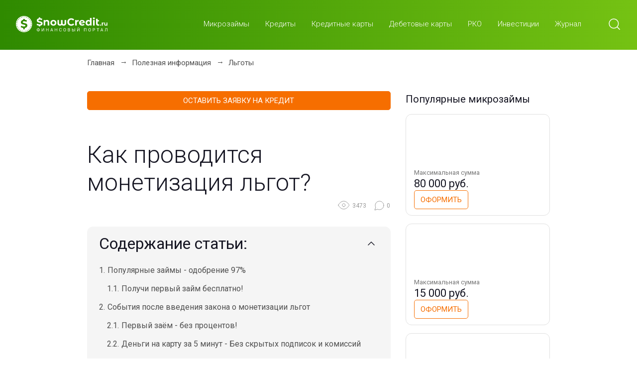

--- FILE ---
content_type: text/html; charset=UTF-8
request_url: https://snowcredit.ru/monetizaciya-lgot/
body_size: 29243
content:
<!DOCTYPE html>
<html lang="ru">
<head><meta charset="utf-8"><script>if(navigator.userAgent.match(/MSIE|Internet Explorer/i)||navigator.userAgent.match(/Trident\/7\..*?rv:11/i)){var href=document.location.href;if(!href.match(/[?&]nowprocket/)){if(href.indexOf("?")==-1){if(href.indexOf("#")==-1){document.location.href=href+"?nowprocket=1"}else{document.location.href=href.replace("#","?nowprocket=1#")}}else{if(href.indexOf("#")==-1){document.location.href=href+"&nowprocket=1"}else{document.location.href=href.replace("#","&nowprocket=1#")}}}}</script><script>class RocketLazyLoadScripts{constructor(){this.triggerEvents=["keydown","mousedown","mousemove","touchmove","touchstart","touchend","wheel"],this.userEventHandler=this._triggerListener.bind(this),this.touchStartHandler=this._onTouchStart.bind(this),this.touchMoveHandler=this._onTouchMove.bind(this),this.touchEndHandler=this._onTouchEnd.bind(this),this.clickHandler=this._onClick.bind(this),this.interceptedClicks=[],window.addEventListener("pageshow",(e=>{this.persisted=e.persisted})),window.addEventListener("DOMContentLoaded",(()=>{this._preconnect3rdParties()})),this.delayedScripts={normal:[],async:[],defer:[]},this.allJQueries=[]}_addUserInteractionListener(e){document.hidden?e._triggerListener():(this.triggerEvents.forEach((t=>window.addEventListener(t,e.userEventHandler,{passive:!0}))),window.addEventListener("touchstart",e.touchStartHandler,{passive:!0}),window.addEventListener("mousedown",e.touchStartHandler),document.addEventListener("visibilitychange",e.userEventHandler))}_removeUserInteractionListener(){this.triggerEvents.forEach((e=>window.removeEventListener(e,this.userEventHandler,{passive:!0}))),document.removeEventListener("visibilitychange",this.userEventHandler)}_onTouchStart(e){"HTML"!==e.target.tagName&&(window.addEventListener("touchend",this.touchEndHandler),window.addEventListener("mouseup",this.touchEndHandler),window.addEventListener("touchmove",this.touchMoveHandler,{passive:!0}),window.addEventListener("mousemove",this.touchMoveHandler),e.target.addEventListener("click",this.clickHandler),this._renameDOMAttribute(e.target,"onclick","rocket-onclick"))}_onTouchMove(e){window.removeEventListener("touchend",this.touchEndHandler),window.removeEventListener("mouseup",this.touchEndHandler),window.removeEventListener("touchmove",this.touchMoveHandler,{passive:!0}),window.removeEventListener("mousemove",this.touchMoveHandler),e.target.removeEventListener("click",this.clickHandler),this._renameDOMAttribute(e.target,"rocket-onclick","onclick")}_onTouchEnd(e){window.removeEventListener("touchend",this.touchEndHandler),window.removeEventListener("mouseup",this.touchEndHandler),window.removeEventListener("touchmove",this.touchMoveHandler,{passive:!0}),window.removeEventListener("mousemove",this.touchMoveHandler)}_onClick(e){e.target.removeEventListener("click",this.clickHandler),this._renameDOMAttribute(e.target,"rocket-onclick","onclick"),this.interceptedClicks.push(e),e.preventDefault(),e.stopPropagation(),e.stopImmediatePropagation()}_replayClicks(){window.removeEventListener("touchstart",this.touchStartHandler,{passive:!0}),window.removeEventListener("mousedown",this.touchStartHandler),this.interceptedClicks.forEach((e=>{e.target.dispatchEvent(new MouseEvent("click",{view:e.view,bubbles:!0,cancelable:!0}))}))}_renameDOMAttribute(e,t,n){e.hasAttribute&&e.hasAttribute(t)&&(event.target.setAttribute(n,event.target.getAttribute(t)),event.target.removeAttribute(t))}_triggerListener(){this._removeUserInteractionListener(this),"loading"===document.readyState?document.addEventListener("DOMContentLoaded",this._loadEverythingNow.bind(this)):this._loadEverythingNow()}_preconnect3rdParties(){let e=[];document.querySelectorAll("script[type=rocketlazyloadscript]").forEach((t=>{if(t.hasAttribute("src")){const n=new URL(t.src).origin;n!==location.origin&&e.push({src:n,crossOrigin:t.crossOrigin||"module"===t.getAttribute("data-rocket-type")})}})),e=[...new Map(e.map((e=>[JSON.stringify(e),e]))).values()],this._batchInjectResourceHints(e,"preconnect")}async _loadEverythingNow(){this.lastBreath=Date.now(),this._delayEventListeners(),this._delayJQueryReady(this),this._handleDocumentWrite(),this._registerAllDelayedScripts(),this._preloadAllScripts(),await this._loadScriptsFromList(this.delayedScripts.normal),await this._loadScriptsFromList(this.delayedScripts.defer),await this._loadScriptsFromList(this.delayedScripts.async);try{await this._triggerDOMContentLoaded(),await this._triggerWindowLoad()}catch(e){}window.dispatchEvent(new Event("rocket-allScriptsLoaded")),this._replayClicks()}_registerAllDelayedScripts(){document.querySelectorAll("script[type=rocketlazyloadscript]").forEach((e=>{e.hasAttribute("src")?e.hasAttribute("async")&&!1!==e.async?this.delayedScripts.async.push(e):e.hasAttribute("defer")&&!1!==e.defer||"module"===e.getAttribute("data-rocket-type")?this.delayedScripts.defer.push(e):this.delayedScripts.normal.push(e):this.delayedScripts.normal.push(e)}))}async _transformScript(e){return await this._littleBreath(),new Promise((t=>{const n=document.createElement("script");[...e.attributes].forEach((e=>{let t=e.nodeName;"type"!==t&&("data-rocket-type"===t&&(t="type"),n.setAttribute(t,e.nodeValue))})),e.hasAttribute("src")?(n.addEventListener("load",t),n.addEventListener("error",t)):(n.text=e.text,t());try{e.parentNode.replaceChild(n,e)}catch(e){t()}}))}async _loadScriptsFromList(e){const t=e.shift();return t?(await this._transformScript(t),this._loadScriptsFromList(e)):Promise.resolve()}_preloadAllScripts(){this._batchInjectResourceHints([...this.delayedScripts.normal,...this.delayedScripts.defer,...this.delayedScripts.async],"preload")}_batchInjectResourceHints(e,t){var n=document.createDocumentFragment();e.forEach((e=>{if(e.src){const i=document.createElement("link");i.href=e.src,i.rel=t,"preconnect"!==t&&(i.as="script"),e.getAttribute&&"module"===e.getAttribute("data-rocket-type")&&(i.crossOrigin=!0),e.crossOrigin&&(i.crossOrigin=e.crossOrigin),n.appendChild(i)}})),document.head.appendChild(n)}_delayEventListeners(){let e={};function t(t,n){!function(t){function n(n){return e[t].eventsToRewrite.indexOf(n)>=0?"rocket-"+n:n}e[t]||(e[t]={originalFunctions:{add:t.addEventListener,remove:t.removeEventListener},eventsToRewrite:[]},t.addEventListener=function(){arguments[0]=n(arguments[0]),e[t].originalFunctions.add.apply(t,arguments)},t.removeEventListener=function(){arguments[0]=n(arguments[0]),e[t].originalFunctions.remove.apply(t,arguments)})}(t),e[t].eventsToRewrite.push(n)}function n(e,t){let n=e[t];Object.defineProperty(e,t,{get:()=>n||function(){},set(i){e["rocket"+t]=n=i}})}t(document,"DOMContentLoaded"),t(window,"DOMContentLoaded"),t(window,"load"),t(window,"pageshow"),t(document,"readystatechange"),n(document,"onreadystatechange"),n(window,"onload"),n(window,"onpageshow")}_delayJQueryReady(e){let t=window.jQuery;Object.defineProperty(window,"jQuery",{get:()=>t,set(n){if(n&&n.fn&&!e.allJQueries.includes(n)){n.fn.ready=n.fn.init.prototype.ready=function(t){e.domReadyFired?t.bind(document)(n):document.addEventListener("rocket-DOMContentLoaded",(()=>t.bind(document)(n)))};const t=n.fn.on;n.fn.on=n.fn.init.prototype.on=function(){if(this[0]===window){function e(e){return e.split(" ").map((e=>"load"===e||0===e.indexOf("load.")?"rocket-jquery-load":e)).join(" ")}"string"==typeof arguments[0]||arguments[0]instanceof String?arguments[0]=e(arguments[0]):"object"==typeof arguments[0]&&Object.keys(arguments[0]).forEach((t=>{delete Object.assign(arguments[0],{[e(t)]:arguments[0][t]})[t]}))}return t.apply(this,arguments),this},e.allJQueries.push(n)}t=n}})}async _triggerDOMContentLoaded(){this.domReadyFired=!0,await this._littleBreath(),document.dispatchEvent(new Event("rocket-DOMContentLoaded")),await this._littleBreath(),window.dispatchEvent(new Event("rocket-DOMContentLoaded")),await this._littleBreath(),document.dispatchEvent(new Event("rocket-readystatechange")),await this._littleBreath(),document.rocketonreadystatechange&&document.rocketonreadystatechange()}async _triggerWindowLoad(){await this._littleBreath(),window.dispatchEvent(new Event("rocket-load")),await this._littleBreath(),window.rocketonload&&window.rocketonload(),await this._littleBreath(),this.allJQueries.forEach((e=>e(window).trigger("rocket-jquery-load"))),await this._littleBreath();const e=new Event("rocket-pageshow");e.persisted=this.persisted,window.dispatchEvent(e),await this._littleBreath(),window.rocketonpageshow&&window.rocketonpageshow({persisted:this.persisted})}_handleDocumentWrite(){const e=new Map;document.write=document.writeln=function(t){const n=document.currentScript,i=document.createRange(),r=n.parentElement;let o=e.get(n);void 0===o&&(o=n.nextSibling,e.set(n,o));const s=document.createDocumentFragment();i.setStart(s,0),s.appendChild(i.createContextualFragment(t)),r.insertBefore(s,o)}}async _littleBreath(){Date.now()-this.lastBreath>45&&(await this._requestAnimFrame(),this.lastBreath=Date.now())}async _requestAnimFrame(){return document.hidden?new Promise((e=>setTimeout(e))):new Promise((e=>requestAnimationFrame(e)))}static run(){const e=new RocketLazyLoadScripts;e._addUserInteractionListener(e)}}RocketLazyLoadScripts.run();</script>
	
	<meta name="viewport" content="width=device-width, initial-scale=1, shrink-to-fit=no">
		
	<link href="https://fonts.googleapis.com/css?family=Roboto:300,400,700&display=swap&subset=cyrillic" rel="stylesheet" media="print" onload="this.media='all'">
	
	<script src="https://snowcredit.ru/wp-content/themes/Snowcredit/js/jquery.min.js" defer></script>
		<script src="https://snowcredit.ru/wp-content/themes/Snowcredit/js/jquery.formstyler.min.js" defer></script>
	<script data-minify="1" src="https://snowcredit.ru/wp-content/cache/min/1/wp-content/themes/Snowcredit/js/scripts.js?ver=1676550735" defer></script>
	
	<link rel="stylesheet" href="https://snowcredit.ru/wp-content/themes/Snowcredit/css/bootstrap-grid.min.css" />
	<link data-minify="1" rel="stylesheet" href="https://snowcredit.ru/wp-content/cache/min/1/wp-content/themes/Snowcredit/css/jquery.formstyler.css?ver=1676550734" />
	<link data-minify="1" rel="stylesheet" href="https://snowcredit.ru/wp-content/cache/min/1/wp-content/themes/Snowcredit/css/jquery.formstyler.theme.css?ver=1676550734" />
		<link data-minify="1" rel="stylesheet" href="https://snowcredit.ru/wp-content/cache/min/1/wp-content/themes/Snowcredit/css/styles.css?ver=1676550734" />
	<link data-minify="1" rel="stylesheet" href="https://snowcredit.ru/wp-content/cache/min/1/wp-content/themes/Snowcredit/css/custom.css?ver=1676550734" />
	
	<link rel="apple-touch-icon" sizes="57x57" href="/favicon/apple-icon-57x57.png">
<link rel="apple-touch-icon" sizes="60x60" href="/favicon/apple-icon-60x60.png">
<link rel="apple-touch-icon" sizes="72x72" href="/favicon/apple-icon-72x72.png">
<link rel="apple-touch-icon" sizes="76x76" href="/favicon/apple-icon-76x76.png">
<link rel="apple-touch-icon" sizes="114x114" href="/favicon/apple-icon-114x114.png">
<link rel="apple-touch-icon" sizes="120x120" href="/favicon/apple-icon-120x120.png">
<link rel="apple-touch-icon" sizes="144x144" href="/favicon/apple-icon-144x144.png">
<link rel="apple-touch-icon" sizes="152x152" href="/favicon/apple-icon-152x152.png">
<link rel="apple-touch-icon" sizes="180x180" href="/favicon/apple-icon-180x180.png">
<link rel="icon" type="image/png" sizes="192x192"  href="/favicon/android-icon-192x192.png">
<link rel="icon" type="image/png" sizes="32x32" href="/favicon/favicon-32x32.png">
<link rel="icon" type="image/png" sizes="96x96" href="/favicon/favicon-96x96.png">
<link rel="icon" type="image/png" sizes="16x16" href="/favicon/favicon-16x16.png">
<link rel="manifest" href="/favicon/manifest.json">
<meta name="msapplication-TileColor" content="#ffffff">
<meta name="msapplication-TileImage" content="/ms-icon-144x144.png">
<meta name="theme-color" content="#ffffff">
	<script data-cfasync="false" data-no-defer="1">var ewww_webp_supported=!1;function check_webp_feature(A,e){var w;e=void 0!==e?e:function(){},ewww_webp_supported?e(ewww_webp_supported):((w=new Image).onload=function(){ewww_webp_supported=0<w.width&&0<w.height,e&&e(ewww_webp_supported)},w.onerror=function(){e&&e(!1)},w.src="data:image/webp;base64,"+{alpha:"UklGRkoAAABXRUJQVlA4WAoAAAAQAAAAAAAAAAAAQUxQSAwAAAARBxAR/Q9ERP8DAABWUDggGAAAABQBAJ0BKgEAAQAAAP4AAA3AAP7mtQAAAA=="}[A])}check_webp_feature("alpha");</script><script data-cfasync="false" data-no-defer="1">var Arrive=function(c,w){"use strict";if(c.MutationObserver&&"undefined"!=typeof HTMLElement){var r,a=0,u=(r=HTMLElement.prototype.matches||HTMLElement.prototype.webkitMatchesSelector||HTMLElement.prototype.mozMatchesSelector||HTMLElement.prototype.msMatchesSelector,{matchesSelector:function(e,t){return e instanceof HTMLElement&&r.call(e,t)},addMethod:function(e,t,r){var a=e[t];e[t]=function(){return r.length==arguments.length?r.apply(this,arguments):"function"==typeof a?a.apply(this,arguments):void 0}},callCallbacks:function(e,t){t&&t.options.onceOnly&&1==t.firedElems.length&&(e=[e[0]]);for(var r,a=0;r=e[a];a++)r&&r.callback&&r.callback.call(r.elem,r.elem);t&&t.options.onceOnly&&1==t.firedElems.length&&t.me.unbindEventWithSelectorAndCallback.call(t.target,t.selector,t.callback)},checkChildNodesRecursively:function(e,t,r,a){for(var i,n=0;i=e[n];n++)r(i,t,a)&&a.push({callback:t.callback,elem:i}),0<i.childNodes.length&&u.checkChildNodesRecursively(i.childNodes,t,r,a)},mergeArrays:function(e,t){var r,a={};for(r in e)e.hasOwnProperty(r)&&(a[r]=e[r]);for(r in t)t.hasOwnProperty(r)&&(a[r]=t[r]);return a},toElementsArray:function(e){return e=void 0!==e&&("number"!=typeof e.length||e===c)?[e]:e}}),e=(l.prototype.addEvent=function(e,t,r,a){a={target:e,selector:t,options:r,callback:a,firedElems:[]};return this._beforeAdding&&this._beforeAdding(a),this._eventsBucket.push(a),a},l.prototype.removeEvent=function(e){for(var t,r=this._eventsBucket.length-1;t=this._eventsBucket[r];r--)e(t)&&(this._beforeRemoving&&this._beforeRemoving(t),(t=this._eventsBucket.splice(r,1))&&t.length&&(t[0].callback=null))},l.prototype.beforeAdding=function(e){this._beforeAdding=e},l.prototype.beforeRemoving=function(e){this._beforeRemoving=e},l),t=function(i,n){var o=new e,l=this,s={fireOnAttributesModification:!1};return o.beforeAdding(function(t){var e=t.target;e!==c.document&&e!==c||(e=document.getElementsByTagName("html")[0]);var r=new MutationObserver(function(e){n.call(this,e,t)}),a=i(t.options);r.observe(e,a),t.observer=r,t.me=l}),o.beforeRemoving(function(e){e.observer.disconnect()}),this.bindEvent=function(e,t,r){t=u.mergeArrays(s,t);for(var a=u.toElementsArray(this),i=0;i<a.length;i++)o.addEvent(a[i],e,t,r)},this.unbindEvent=function(){var r=u.toElementsArray(this);o.removeEvent(function(e){for(var t=0;t<r.length;t++)if(this===w||e.target===r[t])return!0;return!1})},this.unbindEventWithSelectorOrCallback=function(r){var a=u.toElementsArray(this),i=r,e="function"==typeof r?function(e){for(var t=0;t<a.length;t++)if((this===w||e.target===a[t])&&e.callback===i)return!0;return!1}:function(e){for(var t=0;t<a.length;t++)if((this===w||e.target===a[t])&&e.selector===r)return!0;return!1};o.removeEvent(e)},this.unbindEventWithSelectorAndCallback=function(r,a){var i=u.toElementsArray(this);o.removeEvent(function(e){for(var t=0;t<i.length;t++)if((this===w||e.target===i[t])&&e.selector===r&&e.callback===a)return!0;return!1})},this},i=new function(){var s={fireOnAttributesModification:!1,onceOnly:!1,existing:!1};function n(e,t,r){return!(!u.matchesSelector(e,t.selector)||(e._id===w&&(e._id=a++),-1!=t.firedElems.indexOf(e._id)))&&(t.firedElems.push(e._id),!0)}var c=(i=new t(function(e){var t={attributes:!1,childList:!0,subtree:!0};return e.fireOnAttributesModification&&(t.attributes=!0),t},function(e,i){e.forEach(function(e){var t=e.addedNodes,r=e.target,a=[];null!==t&&0<t.length?u.checkChildNodesRecursively(t,i,n,a):"attributes"===e.type&&n(r,i)&&a.push({callback:i.callback,elem:r}),u.callCallbacks(a,i)})})).bindEvent;return i.bindEvent=function(e,t,r){t=void 0===r?(r=t,s):u.mergeArrays(s,t);var a=u.toElementsArray(this);if(t.existing){for(var i=[],n=0;n<a.length;n++)for(var o=a[n].querySelectorAll(e),l=0;l<o.length;l++)i.push({callback:r,elem:o[l]});if(t.onceOnly&&i.length)return r.call(i[0].elem,i[0].elem);setTimeout(u.callCallbacks,1,i)}c.call(this,e,t,r)},i},o=new function(){var a={};function i(e,t){return u.matchesSelector(e,t.selector)}var n=(o=new t(function(){return{childList:!0,subtree:!0}},function(e,r){e.forEach(function(e){var t=e.removedNodes,e=[];null!==t&&0<t.length&&u.checkChildNodesRecursively(t,r,i,e),u.callCallbacks(e,r)})})).bindEvent;return o.bindEvent=function(e,t,r){t=void 0===r?(r=t,a):u.mergeArrays(a,t),n.call(this,e,t,r)},o};d(HTMLElement.prototype),d(NodeList.prototype),d(HTMLCollection.prototype),d(HTMLDocument.prototype),d(Window.prototype);var n={};return s(i,n,"unbindAllArrive"),s(o,n,"unbindAllLeave"),n}function l(){this._eventsBucket=[],this._beforeAdding=null,this._beforeRemoving=null}function s(e,t,r){u.addMethod(t,r,e.unbindEvent),u.addMethod(t,r,e.unbindEventWithSelectorOrCallback),u.addMethod(t,r,e.unbindEventWithSelectorAndCallback)}function d(e){e.arrive=i.bindEvent,s(i,e,"unbindArrive"),e.leave=o.bindEvent,s(o,e,"unbindLeave")}}(window,void 0),ewww_webp_supported=!1;function check_webp_feature(e,t){var r;ewww_webp_supported?t(ewww_webp_supported):((r=new Image).onload=function(){ewww_webp_supported=0<r.width&&0<r.height,t(ewww_webp_supported)},r.onerror=function(){t(!1)},r.src="data:image/webp;base64,"+{alpha:"UklGRkoAAABXRUJQVlA4WAoAAAAQAAAAAAAAAAAAQUxQSAwAAAARBxAR/Q9ERP8DAABWUDggGAAAABQBAJ0BKgEAAQAAAP4AAA3AAP7mtQAAAA==",animation:"UklGRlIAAABXRUJQVlA4WAoAAAASAAAAAAAAAAAAQU5JTQYAAAD/////AABBTk1GJgAAAAAAAAAAAAAAAAAAAGQAAABWUDhMDQAAAC8AAAAQBxAREYiI/gcA"}[e])}function ewwwLoadImages(e){if(e){for(var t=document.querySelectorAll(".batch-image img, .image-wrapper a, .ngg-pro-masonry-item a, .ngg-galleria-offscreen-seo-wrapper a"),r=0,a=t.length;r<a;r++)ewwwAttr(t[r],"data-src",t[r].getAttribute("data-webp")),ewwwAttr(t[r],"data-thumbnail",t[r].getAttribute("data-webp-thumbnail"));for(var i=document.querySelectorAll(".rev_slider ul li"),r=0,a=i.length;r<a;r++){ewwwAttr(i[r],"data-thumb",i[r].getAttribute("data-webp-thumb"));for(var n=1;n<11;)ewwwAttr(i[r],"data-param"+n,i[r].getAttribute("data-webp-param"+n)),n++}for(r=0,a=(i=document.querySelectorAll(".rev_slider img")).length;r<a;r++)ewwwAttr(i[r],"data-lazyload",i[r].getAttribute("data-webp-lazyload"));for(var o=document.querySelectorAll("div.woocommerce-product-gallery__image"),r=0,a=o.length;r<a;r++)ewwwAttr(o[r],"data-thumb",o[r].getAttribute("data-webp-thumb"))}for(var l=document.querySelectorAll("video"),r=0,a=l.length;r<a;r++)ewwwAttr(l[r],"poster",e?l[r].getAttribute("data-poster-webp"):l[r].getAttribute("data-poster-image"));for(var s,c=document.querySelectorAll("img.ewww_webp_lazy_load"),r=0,a=c.length;r<a;r++)e&&(ewwwAttr(c[r],"data-lazy-srcset",c[r].getAttribute("data-lazy-srcset-webp")),ewwwAttr(c[r],"data-srcset",c[r].getAttribute("data-srcset-webp")),ewwwAttr(c[r],"data-lazy-src",c[r].getAttribute("data-lazy-src-webp")),ewwwAttr(c[r],"data-src",c[r].getAttribute("data-src-webp")),ewwwAttr(c[r],"data-orig-file",c[r].getAttribute("data-webp-orig-file")),ewwwAttr(c[r],"data-medium-file",c[r].getAttribute("data-webp-medium-file")),ewwwAttr(c[r],"data-large-file",c[r].getAttribute("data-webp-large-file")),null!=(s=c[r].getAttribute("srcset"))&&!1!==s&&s.includes("R0lGOD")&&ewwwAttr(c[r],"src",c[r].getAttribute("data-lazy-src-webp"))),c[r].className=c[r].className.replace(/\bewww_webp_lazy_load\b/,"");for(var w=document.querySelectorAll(".ewww_webp"),r=0,a=w.length;r<a;r++)e?(ewwwAttr(w[r],"srcset",w[r].getAttribute("data-srcset-webp")),ewwwAttr(w[r],"src",w[r].getAttribute("data-src-webp")),ewwwAttr(w[r],"data-orig-file",w[r].getAttribute("data-webp-orig-file")),ewwwAttr(w[r],"data-medium-file",w[r].getAttribute("data-webp-medium-file")),ewwwAttr(w[r],"data-large-file",w[r].getAttribute("data-webp-large-file")),ewwwAttr(w[r],"data-large_image",w[r].getAttribute("data-webp-large_image")),ewwwAttr(w[r],"data-src",w[r].getAttribute("data-webp-src"))):(ewwwAttr(w[r],"srcset",w[r].getAttribute("data-srcset-img")),ewwwAttr(w[r],"src",w[r].getAttribute("data-src-img"))),w[r].className=w[r].className.replace(/\bewww_webp\b/,"ewww_webp_loaded");window.jQuery&&jQuery.fn.isotope&&jQuery.fn.imagesLoaded&&(jQuery(".fusion-posts-container-infinite").imagesLoaded(function(){jQuery(".fusion-posts-container-infinite").hasClass("isotope")&&jQuery(".fusion-posts-container-infinite").isotope()}),jQuery(".fusion-portfolio:not(.fusion-recent-works) .fusion-portfolio-wrapper").imagesLoaded(function(){jQuery(".fusion-portfolio:not(.fusion-recent-works) .fusion-portfolio-wrapper").isotope()}))}function ewwwWebPInit(e){ewwwLoadImages(e),ewwwNggLoadGalleries(e),document.arrive(".ewww_webp",function(){ewwwLoadImages(e)}),document.arrive(".ewww_webp_lazy_load",function(){ewwwLoadImages(e)}),document.arrive("videos",function(){ewwwLoadImages(e)}),"loading"==document.readyState?document.addEventListener("DOMContentLoaded",ewwwJSONParserInit):("undefined"!=typeof galleries&&ewwwNggParseGalleries(e),ewwwWooParseVariations(e))}function ewwwAttr(e,t,r){null!=r&&!1!==r&&e.setAttribute(t,r)}function ewwwJSONParserInit(){"undefined"!=typeof galleries&&check_webp_feature("alpha",ewwwNggParseGalleries),check_webp_feature("alpha",ewwwWooParseVariations)}function ewwwWooParseVariations(e){if(e)for(var t=document.querySelectorAll("form.variations_form"),r=0,a=t.length;r<a;r++){var i=t[r].getAttribute("data-product_variations"),n=!1;try{for(var o in i=JSON.parse(i))void 0!==i[o]&&void 0!==i[o].image&&(void 0!==i[o].image.src_webp&&(i[o].image.src=i[o].image.src_webp,n=!0),void 0!==i[o].image.srcset_webp&&(i[o].image.srcset=i[o].image.srcset_webp,n=!0),void 0!==i[o].image.full_src_webp&&(i[o].image.full_src=i[o].image.full_src_webp,n=!0),void 0!==i[o].image.gallery_thumbnail_src_webp&&(i[o].image.gallery_thumbnail_src=i[o].image.gallery_thumbnail_src_webp,n=!0),void 0!==i[o].image.thumb_src_webp&&(i[o].image.thumb_src=i[o].image.thumb_src_webp,n=!0));n&&ewwwAttr(t[r],"data-product_variations",JSON.stringify(i))}catch(e){}}}function ewwwNggParseGalleries(e){if(e)for(var t in galleries){var r=galleries[t];galleries[t].images_list=ewwwNggParseImageList(r.images_list)}}function ewwwNggLoadGalleries(e){e&&document.addEventListener("ngg.galleria.themeadded",function(e,t){window.ngg_galleria._create_backup=window.ngg_galleria.create,window.ngg_galleria.create=function(e,t){var r=$(e).data("id");return galleries["gallery_"+r].images_list=ewwwNggParseImageList(galleries["gallery_"+r].images_list),window.ngg_galleria._create_backup(e,t)}})}function ewwwNggParseImageList(e){for(var t in e){var r=e[t];if(void 0!==r["image-webp"]&&(e[t].image=r["image-webp"],delete e[t]["image-webp"]),void 0!==r["thumb-webp"]&&(e[t].thumb=r["thumb-webp"],delete e[t]["thumb-webp"]),void 0!==r.full_image_webp&&(e[t].full_image=r.full_image_webp,delete e[t].full_image_webp),void 0!==r.srcsets)for(var a in r.srcsets)nggSrcset=r.srcsets[a],void 0!==r.srcsets[a+"-webp"]&&(e[t].srcsets[a]=r.srcsets[a+"-webp"],delete e[t].srcsets[a+"-webp"]);if(void 0!==r.full_srcsets)for(var i in r.full_srcsets)nggFSrcset=r.full_srcsets[i],void 0!==r.full_srcsets[i+"-webp"]&&(e[t].full_srcsets[i]=r.full_srcsets[i+"-webp"],delete e[t].full_srcsets[i+"-webp"])}return e}check_webp_feature("alpha",ewwwWebPInit);</script><title>Монетизация льгот - закон, реформа, суть, ФЗ 122.  Монетизация льгот в 2022 году (какие льготы можно монетизировать).</title>
<meta name='robots' content='max-image-preview:large' />

<!-- All in One SEO Pack 2.8 by Michael Torbert of Semper Fi Web Designob_start_detected [-1,-1] -->
<meta name="description"  content="Суть монетизации льгот заключается в замене натуральных льгот денежными компенсациями. В свое время, закон о монетизации льгот в России вызвал возмущение среди большинства жителей. Монетизация льгот в 2022 году: какие льготы можно монетизировать, кто имеет право на монетизацию, как и в какое время года заявить о желании монетизировать." />

<link rel="canonical" href="https://snowcredit.ru/monetizaciya-lgot/" />
<!-- /all in one seo pack -->
<link rel='dns-prefetch' href='//s.w.org' />
<!-- Yandex.Metrika counter -->
<script type="rocketlazyloadscript" data-rocket-type="text/javascript" >
   (function(m,e,t,r,i,k,a){m[i]=m[i]||function(){(m[i].a=m[i].a||[]).push(arguments)};
   m[i].l=1*new Date();
   for (var j = 0; j < document.scripts.length; j++) {if (document.scripts[j].src === r) { return; }}
   k=e.createElement(t),a=e.getElementsByTagName(t)[0],k.async=1,k.src=r,a.parentNode.insertBefore(k,a)})
   (window, document, "script", "https://mc.yandex.ru/metrika/tag.js", "ym");

   ym(91047477, "init", {
        clickmap:true,
        trackLinks:true,
        accurateTrackBounce:true
   });
</script>
<noscript><div><img src="https://mc.yandex.ru/watch/91047477" style="position:absolute; left:-9999px;" alt="" /></div></noscript>
<!-- /Yandex.Metrika counter -->
		<style>
		#honeypot-field-url {
			display: none !important;
		}
		.comment-form-cookies-consent {
			width:100%;
			overflow: hidden;
		}
		@media (min-width: 768px) {
			#respond .comment-form-email {
				margin-right: 0 !important;
			}
			#respond .comment-form-author, #respond .comment-form-email {
    			width: 47.058% !important;
			}
		}
		</style><link rel='stylesheet' id='wp-block-library-css'  href='https://snowcredit.ru/wp-includes/css/dist/block-library/style.min.css?ver=6.0.2' type='text/css' media='all' />
<style id='global-styles-inline-css' type='text/css'>
body{--wp--preset--color--black: #000000;--wp--preset--color--cyan-bluish-gray: #abb8c3;--wp--preset--color--white: #ffffff;--wp--preset--color--pale-pink: #f78da7;--wp--preset--color--vivid-red: #cf2e2e;--wp--preset--color--luminous-vivid-orange: #ff6900;--wp--preset--color--luminous-vivid-amber: #fcb900;--wp--preset--color--light-green-cyan: #7bdcb5;--wp--preset--color--vivid-green-cyan: #00d084;--wp--preset--color--pale-cyan-blue: #8ed1fc;--wp--preset--color--vivid-cyan-blue: #0693e3;--wp--preset--color--vivid-purple: #9b51e0;--wp--preset--gradient--vivid-cyan-blue-to-vivid-purple: linear-gradient(135deg,rgba(6,147,227,1) 0%,rgb(155,81,224) 100%);--wp--preset--gradient--light-green-cyan-to-vivid-green-cyan: linear-gradient(135deg,rgb(122,220,180) 0%,rgb(0,208,130) 100%);--wp--preset--gradient--luminous-vivid-amber-to-luminous-vivid-orange: linear-gradient(135deg,rgba(252,185,0,1) 0%,rgba(255,105,0,1) 100%);--wp--preset--gradient--luminous-vivid-orange-to-vivid-red: linear-gradient(135deg,rgba(255,105,0,1) 0%,rgb(207,46,46) 100%);--wp--preset--gradient--very-light-gray-to-cyan-bluish-gray: linear-gradient(135deg,rgb(238,238,238) 0%,rgb(169,184,195) 100%);--wp--preset--gradient--cool-to-warm-spectrum: linear-gradient(135deg,rgb(74,234,220) 0%,rgb(151,120,209) 20%,rgb(207,42,186) 40%,rgb(238,44,130) 60%,rgb(251,105,98) 80%,rgb(254,248,76) 100%);--wp--preset--gradient--blush-light-purple: linear-gradient(135deg,rgb(255,206,236) 0%,rgb(152,150,240) 100%);--wp--preset--gradient--blush-bordeaux: linear-gradient(135deg,rgb(254,205,165) 0%,rgb(254,45,45) 50%,rgb(107,0,62) 100%);--wp--preset--gradient--luminous-dusk: linear-gradient(135deg,rgb(255,203,112) 0%,rgb(199,81,192) 50%,rgb(65,88,208) 100%);--wp--preset--gradient--pale-ocean: linear-gradient(135deg,rgb(255,245,203) 0%,rgb(182,227,212) 50%,rgb(51,167,181) 100%);--wp--preset--gradient--electric-grass: linear-gradient(135deg,rgb(202,248,128) 0%,rgb(113,206,126) 100%);--wp--preset--gradient--midnight: linear-gradient(135deg,rgb(2,3,129) 0%,rgb(40,116,252) 100%);--wp--preset--duotone--dark-grayscale: url('#wp-duotone-dark-grayscale');--wp--preset--duotone--grayscale: url('#wp-duotone-grayscale');--wp--preset--duotone--purple-yellow: url('#wp-duotone-purple-yellow');--wp--preset--duotone--blue-red: url('#wp-duotone-blue-red');--wp--preset--duotone--midnight: url('#wp-duotone-midnight');--wp--preset--duotone--magenta-yellow: url('#wp-duotone-magenta-yellow');--wp--preset--duotone--purple-green: url('#wp-duotone-purple-green');--wp--preset--duotone--blue-orange: url('#wp-duotone-blue-orange');--wp--preset--font-size--small: 13px;--wp--preset--font-size--medium: 20px;--wp--preset--font-size--large: 36px;--wp--preset--font-size--x-large: 42px;}.has-black-color{color: var(--wp--preset--color--black) !important;}.has-cyan-bluish-gray-color{color: var(--wp--preset--color--cyan-bluish-gray) !important;}.has-white-color{color: var(--wp--preset--color--white) !important;}.has-pale-pink-color{color: var(--wp--preset--color--pale-pink) !important;}.has-vivid-red-color{color: var(--wp--preset--color--vivid-red) !important;}.has-luminous-vivid-orange-color{color: var(--wp--preset--color--luminous-vivid-orange) !important;}.has-luminous-vivid-amber-color{color: var(--wp--preset--color--luminous-vivid-amber) !important;}.has-light-green-cyan-color{color: var(--wp--preset--color--light-green-cyan) !important;}.has-vivid-green-cyan-color{color: var(--wp--preset--color--vivid-green-cyan) !important;}.has-pale-cyan-blue-color{color: var(--wp--preset--color--pale-cyan-blue) !important;}.has-vivid-cyan-blue-color{color: var(--wp--preset--color--vivid-cyan-blue) !important;}.has-vivid-purple-color{color: var(--wp--preset--color--vivid-purple) !important;}.has-black-background-color{background-color: var(--wp--preset--color--black) !important;}.has-cyan-bluish-gray-background-color{background-color: var(--wp--preset--color--cyan-bluish-gray) !important;}.has-white-background-color{background-color: var(--wp--preset--color--white) !important;}.has-pale-pink-background-color{background-color: var(--wp--preset--color--pale-pink) !important;}.has-vivid-red-background-color{background-color: var(--wp--preset--color--vivid-red) !important;}.has-luminous-vivid-orange-background-color{background-color: var(--wp--preset--color--luminous-vivid-orange) !important;}.has-luminous-vivid-amber-background-color{background-color: var(--wp--preset--color--luminous-vivid-amber) !important;}.has-light-green-cyan-background-color{background-color: var(--wp--preset--color--light-green-cyan) !important;}.has-vivid-green-cyan-background-color{background-color: var(--wp--preset--color--vivid-green-cyan) !important;}.has-pale-cyan-blue-background-color{background-color: var(--wp--preset--color--pale-cyan-blue) !important;}.has-vivid-cyan-blue-background-color{background-color: var(--wp--preset--color--vivid-cyan-blue) !important;}.has-vivid-purple-background-color{background-color: var(--wp--preset--color--vivid-purple) !important;}.has-black-border-color{border-color: var(--wp--preset--color--black) !important;}.has-cyan-bluish-gray-border-color{border-color: var(--wp--preset--color--cyan-bluish-gray) !important;}.has-white-border-color{border-color: var(--wp--preset--color--white) !important;}.has-pale-pink-border-color{border-color: var(--wp--preset--color--pale-pink) !important;}.has-vivid-red-border-color{border-color: var(--wp--preset--color--vivid-red) !important;}.has-luminous-vivid-orange-border-color{border-color: var(--wp--preset--color--luminous-vivid-orange) !important;}.has-luminous-vivid-amber-border-color{border-color: var(--wp--preset--color--luminous-vivid-amber) !important;}.has-light-green-cyan-border-color{border-color: var(--wp--preset--color--light-green-cyan) !important;}.has-vivid-green-cyan-border-color{border-color: var(--wp--preset--color--vivid-green-cyan) !important;}.has-pale-cyan-blue-border-color{border-color: var(--wp--preset--color--pale-cyan-blue) !important;}.has-vivid-cyan-blue-border-color{border-color: var(--wp--preset--color--vivid-cyan-blue) !important;}.has-vivid-purple-border-color{border-color: var(--wp--preset--color--vivid-purple) !important;}.has-vivid-cyan-blue-to-vivid-purple-gradient-background{background: var(--wp--preset--gradient--vivid-cyan-blue-to-vivid-purple) !important;}.has-light-green-cyan-to-vivid-green-cyan-gradient-background{background: var(--wp--preset--gradient--light-green-cyan-to-vivid-green-cyan) !important;}.has-luminous-vivid-amber-to-luminous-vivid-orange-gradient-background{background: var(--wp--preset--gradient--luminous-vivid-amber-to-luminous-vivid-orange) !important;}.has-luminous-vivid-orange-to-vivid-red-gradient-background{background: var(--wp--preset--gradient--luminous-vivid-orange-to-vivid-red) !important;}.has-very-light-gray-to-cyan-bluish-gray-gradient-background{background: var(--wp--preset--gradient--very-light-gray-to-cyan-bluish-gray) !important;}.has-cool-to-warm-spectrum-gradient-background{background: var(--wp--preset--gradient--cool-to-warm-spectrum) !important;}.has-blush-light-purple-gradient-background{background: var(--wp--preset--gradient--blush-light-purple) !important;}.has-blush-bordeaux-gradient-background{background: var(--wp--preset--gradient--blush-bordeaux) !important;}.has-luminous-dusk-gradient-background{background: var(--wp--preset--gradient--luminous-dusk) !important;}.has-pale-ocean-gradient-background{background: var(--wp--preset--gradient--pale-ocean) !important;}.has-electric-grass-gradient-background{background: var(--wp--preset--gradient--electric-grass) !important;}.has-midnight-gradient-background{background: var(--wp--preset--gradient--midnight) !important;}.has-small-font-size{font-size: var(--wp--preset--font-size--small) !important;}.has-medium-font-size{font-size: var(--wp--preset--font-size--medium) !important;}.has-large-font-size{font-size: var(--wp--preset--font-size--large) !important;}.has-x-large-font-size{font-size: var(--wp--preset--font-size--x-large) !important;}
</style>
<link rel='stylesheet' id='simple_spoiler_style-css'  href='https://snowcredit.ru/wp-content/plugins/simple-spoiler/css/simple-spoiler.min.css?ver=1.2' type='text/css' media='all' />
<link rel='stylesheet' id='toc-screen-css'  href='https://snowcredit.ru/wp-content/plugins/table-of-contents-plus/screen.min.css?ver=1509' type='text/css' media='all' />
<link data-minify="1" rel='stylesheet' id='wpsm_tabs_r-font-awesome-front-css'  href='https://snowcredit.ru/wp-content/cache/min/1/wp-content/plugins/tabs-responsive/assets/css/font-awesome/css/font-awesome.min.css?ver=1676550734' type='text/css' media='all' />
<link data-minify="1" rel='stylesheet' id='wpsm_tabs_r_bootstrap-front-css'  href='https://snowcredit.ru/wp-content/cache/min/1/wp-content/plugins/tabs-responsive/assets/css/bootstrap-front.css?ver=1676550735' type='text/css' media='all' />
<link data-minify="1" rel='stylesheet' id='wpsm_tabs_r_animate-css'  href='https://snowcredit.ru/wp-content/cache/min/1/wp-content/plugins/tabs-responsive/assets/css/animate.css?ver=1676550735' type='text/css' media='all' />
<link data-minify="1" rel='stylesheet' id='url-shortify-css'  href='https://snowcredit.ru/wp-content/cache/min/1/wp-content/plugins/url-shortify/lite/dist/styles/url-shortify.css?ver=1676550735' type='text/css' media='all' />
<link data-minify="1" rel='stylesheet' id='wpda_wpdp_public-css'  href='https://snowcredit.ru/wp-content/cache/min/1/wp-content/plugins/wp-data-access/assets/css/wpda_public.css?ver=1676550735' type='text/css' media='all' />
<link data-minify="1" rel='stylesheet' id='jquery-ui-css-css'  href='https://snowcredit.ru/wp-content/cache/min/1/wp-content/plugins/wp-loan-calculator/public/css/jquery.ui.css?ver=1676550735' type='text/css' media='all' />
<link data-minify="1" rel='stylesheet' id='loan-calculator-public-css-css'  href='https://snowcredit.ru/wp-content/cache/min/1/wp-content/plugins/wp-loan-calculator/public/css/style.css?ver=1676550735' type='text/css' media='all' />
<link data-minify="1" rel='stylesheet' id='loaner-public-css-css'  href='https://snowcredit.ru/wp-content/cache/min/1/wp-content/plugins/wp-loaner/public/css/style.css?ver=1676550735' type='text/css' media='all' />
<link data-minify="1" rel='stylesheet' id='wp-postratings-css'  href='https://snowcredit.ru/wp-content/cache/min/1/wp-content/plugins/wp-postratings/css/postratings-css.css?ver=1676550735' type='text/css' media='all' />
<link data-minify="1" rel='stylesheet' id='wprt-styles-css'  href='https://snowcredit.ru/wp-content/cache/min/1/wp-content/plugins/wp-responsive-table/assets/frontend/css/wprt-styles.css?ver=1676550735' type='text/css' media='all' />
<link data-minify="1" rel='stylesheet' id='article-info-css'  href='https://snowcredit.ru/wp-content/cache/min/1/wp-content/themes/Snowcredit/assets/css/article-info/article-info.css?ver=1676550735' type='text/css' media='all' />
<link data-minify="1" rel='stylesheet' id='article-author-css'  href='https://snowcredit.ru/wp-content/cache/min/1/wp-content/themes/Snowcredit/assets/css/article-info/article-author.css?ver=1676550735' type='text/css' media='all' />
<link data-minify="1" rel='stylesheet' id='button-css'  href='https://snowcredit.ru/wp-content/cache/min/1/wp-content/themes/Snowcredit/assets/css/button/index.css?ver=1676550735' type='text/css' media='all' />
<link rel='stylesheet' id='fancybox-css'  href='https://snowcredit.ru/wp-content/plugins/easy-fancybox/css/jquery.fancybox.min.css?ver=1.3.24' type='text/css' media='screen' />
<link data-minify="1" rel='stylesheet' id='crb-template-css'  href='https://snowcredit.ru/wp-content/cache/min/1/wp-content/plugins/cherrylink/css/crb-template-simple.css?ver=1676550735' type='text/css' media='all' />
<link rel='stylesheet' id='crb-template-override-css'  href='https://snowcredit.ru/wp-content/plugins/cherrylink/css/crb-template-admin-options.css?ver=6.0.2' type='text/css' media='all' />
<style id='crb-template-override-inline-css' type='text/css'>

                .crb-container {
                    display: grid !important;
                    grid-template-columns: 1fr 1fr 1fr !important;
                    grid-column-gap: 20px !important; 
                }
                @media screen and (max-width: 40em) {
                .crb-container {
                    grid-template-columns: 1fr 1fr !important;
                    grid-column-gap: 10px !important; 
                }
            }
</style>
<script type='text/javascript' src='https://snowcredit.ru/wp-content/plugins/cleantalk-spam-protect/js/cleantalk-modal.min.js?ver=5.173' id='cleantalk-modal-js' defer></script>

		<!-- GA Google Analytics @ https://m0n.co/ga -->
		<script type="rocketlazyloadscript" async src="https://www.googletagmanager.com/gtag/js?id=G-PXB1H54MZK"></script>
		<script type="rocketlazyloadscript">
			window.dataLayer = window.dataLayer || [];
			function gtag(){dataLayer.push(arguments);}
			gtag('js', new Date());
			gtag('config', 'G-PXB1H54MZK');
		</script>

			<style type="text/css">
			.spoiler-head {background: #f1f1f1; border: 1px solid #dddddd;}
			.spoiler-body {background: #fbfbfb; border-width: 0 1px 1px 1px; border-style: solid; border-color: #dddddd;}
		</style>
		<style type="text/css">div#toc_container {width: 100%;}div#toc_container ul li {font-size: 17px;}</style>            <style>
                @media screen and (min-width: 1200px) {
                    .table-responsive .table {
                        max-width: 100%!important;
                    }
                }
                .wprt-container .table-bordered > thead > tr > th,
                .wprt-container .table-bordered > tbody > tr > th,
                .wprt-container .table-bordered > tfoot > tr > th,
                .wprt-container .table-bordered > thead > tr > td,
                .wprt-container .table-bordered > tbody > tr > td,
                .wprt-container .table-bordered > tfoot > tr > td,
                .wprt-container .table > tr > td{
                    border: 1px solid #dddddd!important;
                }

                .wprt-container .table > thead > tr > th,
                .wprt-container .table > tbody > tr > th,
                .wprt-container .table > tfoot > tr > th,
                .wprt-container .table > thead > tr > td,
                .wprt-container .table > tbody > tr > td,
                .wprt-container .table > tfoot > tr > td,
                .wprt-container .table > tr > td{
                    padding-top: 8px!important;
                    padding-right: 8px!important;
                    padding-bottom: 8px!important;
                    padding-left: 8px!important;
                    line-height: 1.42857143;
                    vertical-align: middle;
                    text-align: center;
                }
                                .wprt-container.bg-even-rows .table tr:nth-child(even){
                    background-color: #f9f9f9!important;
                }
                .wprt-container.bg-even-rows .table tr:nth-child(odd) {
                    background: none!important;
                }
                                            </style>
            <style>.wp-block-gallery.is-cropped .blocks-gallery-item picture{height:100%;width:100%;}</style><noscript><style id="rocket-lazyload-nojs-css">.rll-youtube-player, [data-lazy-src]{display:none !important;}</style></noscript>	
	<script type="rocketlazyloadscript" data-rocket-type="text/javascript">!function(){var t=document.createElement("script");t.type="text/javascript",t.async=!0,t.src="https://vk.com/js/api/openapi.js?160",t.onload=function(){VK.Retargeting.Init("VK-RTRG-357295-bRc4n"),VK.Retargeting.Hit()},document.head.appendChild(t)}();</script><noscript><img src="https://vk.com/rtrg?p=VK-RTRG-357295-bRc4n" style="position:fixed; left:-999px;" alt=""/></noscript>
	<meta name="verify-admitad" content="f4d01d1c4c" />
	<script type="rocketlazyloadscript" data-ad-client="ca-pub-9870499638323829" async src="https://pagead2.googlesyndication.com/pagead/js/adsbygoogle.js"></script>
	</head>
<body data-rsssl=1>
<script data-cfasync="false" data-no-defer="1">if(typeof ewww_webp_supported==="undefined"){var ewww_webp_supported=!1}if(ewww_webp_supported){document.body.classList.add("webp-support")}</script>
	<header class="header">
		<div class="container-fluid">
			<div class="row justify-content-between align-items-center flex-nowrap">
				<div class="header__col header__col--logo">
					<div class="logo"><a href="/" class="logo__link"><img src="https://snowcredit.ru/wp-content/themes/Snowcredit/images/logo.svg" alt=""></a></div>
					<div class="logo--green"><span class="logo__link"><img src="data:image/svg+xml,%3Csvg%20xmlns='http://www.w3.org/2000/svg'%20viewBox='0%200%200%200'%3E%3C/svg%3E" alt="" data-lazy-src="https://snowcredit.ru/wp-content/themes/Snowcredit/images/logo-green.svg"><noscript><img src="https://snowcredit.ru/wp-content/themes/Snowcredit/images/logo-green.svg" alt=""></noscript></span></div>
				</div>
				<div class="header__col header__col--nav col">
					<div class="container">
						<div class="mobile-block">
							<div class="header-btn">
								<a href="/kredity-i-zajmy/mikrozajmy/" class="btn btn--orange-bg">Получить займ</a>
							</div>
						</div>
						<nav class="nav">
							<ul class="nav__list">
								<li class="nav__item nav__item--parent nav__item--mikrozajmy">
									<a href="/kredity-i-zajmy/mikrozajmy/">Микрозаймы</a>
									<span class="nav__item-arrow"></span>
									<div class="nav__sub nav__sub--3">
										<div class="nav__sub-col">
											<div class="nav__sub-title"><span>Способы</span></div>
											<ul class="nav__sub-list">
												<li class="nav__sub-item"><a href="/zajm-na-kartu-onlajn-bez-otkaza/">На карту</a></li>
												<li class="nav__sub-item"><a href="/zajm-na-yandeks-dengi/">Яндекс Деньги</a></li>
												<li class="nav__sub-item"><a href="/zaym-na-qiwi-koshelek-bez-otkazov/">QIWI</a></li>
												<li class="nav__sub-item"><a href="/zaym-cherez-sistemu-contact/">Контакт</a></li>
												<li class="nav__sub-item"><a href="/zajm-cherez-zolotuyu-koronu/">Золотая корона</a></li>
												<li class="nav__sub-item"><a href="/zaym-na-bankovskiy-schet/">Банковский счет</a></li>
												<li class="nav__sub-item"><a href="/mikrozajmy-nalichnymi/">Наличными</a></li>
											</ul>
										</div>
										<div class="nav__sub-col">
											<div class="nav__sub-title"><span>Сумма</span></div>
											<ul class="nav__sub-list">
												<li class="nav__sub-item"><a href="/zajm-10000/">10 000</a></li>
												<li class="nav__sub-item"><a href="/30000-zaym/">30 000</a></li>
												<li class="nav__sub-item"><a href="/zaym-50000/">50 000</a></li>
												<li class="nav__sub-item"><a href="/100000-zaym/">100 000</a></li>
											</ul>
										</div>
										<div class="nav__sub-col">
											<div class="nav__sub-title"><span>Особенности</span></div>
											<ul class="nav__sub-list">
												<li class="nav__sub-item"><a href="/pervyj-zajm-bez-procentov/">Без процентов</a></li>
												<li class="nav__sub-item"><a href="/novyie-zaymyi-onlayn/">Новые 2023</a></li>
												<li class="nav__sub-item"><a href="/kredity-i-zajmy/kredit-dlya-pensionerov/">Пенсионерам</a></li>
												<li class="nav__sub-item"><a href="/zajm-bezrabotnym-na-kartu-mgnovenno/">Безработным</a></li>
												<li class="nav__sub-item"><a href="/zajm-bez-pasporta/">Без паспорта</a></li>
												<li class="nav__sub-item"><a href="/dolgosrochnyie-zaymyi-na-kartu/">Долгосрочные</a></li>
												
											</ul>
										</div>
										<div class="nav__sub-col">
											<div class="nav__sub-title"><span>&nbsp;</span></div>
											<ul class="nav__sub-list">
												
												<li class="nav__sub-item"><a href="/zajm-studentam-s-18-let-s-odobreniem/">Студентам</a></li>
												<li class="nav__sub-item"><a href="/zajm-bez-spravki-o-doxodax/">Без справок</a></li>
												<li class="nav__sub-item"><a href="/zaymyi-onlayn-bez-zvonkov-i-proverok/">Без звонков и проверок</a></li>
												<li class="nav__sub-item"><a href="/gde-srochno-vzyat-zaym-pri-otkryityih-prosrochkah/">При открытых просрочках</a></li>
												<li class="nav__sub-item"><a href="/zajm-dlya-ispravleniya-kreditnoj-istorii/">Исправление кредитной истории</a></li>
												<li class="nav__sub-item"><a href="/zaym-s-plohoy-kreditnoy-istoriey/">С плохой кредитной историей</a></li>
											</ul>
										</div>
									</div>
								</li>
								<li class="nav__item nav__item--parent">
									<a href="/kredity-i-zajmy/kredit-nalichnymi/">Кредиты</a>
									<span class="nav__item-arrow"></span>
									<div class="nav__sub nav__sub--3">
										<div class="nav__sub-col">
											<div class="nav__sub-title"><span>Тип</span></div>
											<ul class="nav__sub-list">
												<li class="nav__sub-item"><a href="/potrebitelskij-kredit-vzyat/">Потребительский</a></li>
												<li class="nav__sub-item"><a href="/refinansirovanie-kredita/">Рефинансирование</a></li>
												<li class="nav__sub-item"><a href="/kredity-i-zajmy/ipotechnyj-kredit/">Ипотека</a></li>
												<li class="nav__sub-item"><a href="/zajm-pod-zalog-nedvizhimosti-s-ploxoj-kreditnoj-istoriej/">Под залог</a></li>
												<li class="nav__sub-item"><a href="/kredity-i-zajmy/avtokredity/">Автокредит</a></li>
											</ul>
										</div>
										<div class="nav__sub-col">
											<div class="nav__sub-title"><span>Сумма</span></div>
											<ul class="nav__sub-list">
												<li class="nav__sub-item"><a href="/kredit-50000/">50 000</a></li>
												<li class="nav__sub-item"><a href="/100000-kredit/">100 000</a></li>
												<li class="nav__sub-item"><a href="/kredit-500000/">500 000</a></li>
												<li class="nav__sub-item"><a href="/v-kakom-luchshe-banke-vzyat-kredit-nalichnyimi/">1 000 000</a></li>
												<li class="nav__sub-item"><a href="/kredit-3000000/">3 000 000</a></li>
											</ul>
										</div>
										<div class="nav__sub-col">
											<div class="nav__sub-title"><span>Особенности</span></div>
											<ul class="nav__sub-list">
												<li class="nav__sub-item"><a href="/kredit-nalichnyimi-bez-spravok-i-poruchiteley/">Без справок и поручителей</a></li>
												<li class="nav__sub-item"><a href="/banki-dayushhie-kredit-s-ploxoj-kreditnoj-istoriej/">С плохой кредитной историей</a></li>
												<li class="nav__sub-item"><a href="/kredit-bez-proverki-kreditnoy-istorii/">Без проверки кредитной истории</a></li>
												<li class="nav__sub-item"><a href="/kredit-bez-istorii/">Без кредитной истории</a></li>
												<li class="nav__sub-item"><a href="/kredit-po-dvum-dokumentam/">По двум документам</a></li>
											</ul>
										</div>
										<div class="nav__sub-col">
											<div class="nav__sub-title"><span>&nbsp;</span></div>
											<ul class="nav__sub-list">
												<li class="nav__sub-item"><a href="/kredit-pensioneram/">Пенсионерам</a></li>
												<li class="nav__sub-item"><a href="/kredit-ne-vyxodya-iz-doma/">Не выходя из дома</a></li>
												<li class="nav__sub-item"><a href="/vzyat-kredit-bezrabotnomu/">Безработному</a></li>
												<li class="nav__sub-item"><a href="/kredit-s-prosrochkami/">С просрочками</a></li>
												<li class="nav__sub-item"><a href="/vzyat-kredit-po-pasportu/">По паспорту</a></li>
											</ul>
										</div>
									</div>
								</li>
								<li class="nav__item nav__item--parent">
									<a href="/kreditnye-karty/">Кредитные карты</a>
									<span class="nav__item-arrow"></span>
									<div class="nav__sub">
										<div class="nav__sub-col">
											<ul class="nav__sub-list">
												<li class="nav__sub-item"><a href="/kreditnaya-karta-bez-protsentov-za-snyatie-nalichnyih/">Снятие наличных без %</a></li>
												<li class="nav__sub-item"><a href="/karty-rassrochki/">Карты рассрочки</a></li>
												<li class="nav__sub-item"><a href="/karta-s-keshbekom/">С Cashback</a></li>
												<li class="nav__sub-item"><a href="/kreditnaya-karta-100-dney-bez-protsentov/">100 дней без процентов</a></li>
											</ul>
										</div>
									</div>
								</li>
								<li class="nav__item nav__item--parent">
									<a href="/kreditnye-karty/debetovye-karty/">Дебетовые карты</a>
									<span class="nav__item-arrow"></span>
									<div class="nav__sub">
										<div class="nav__sub-col">
											<ul class="nav__sub-list">
												<li class="nav__sub-item"><a href="/debetovaya-karta-s-keshbekom/">С Cashback</a></li>
											</ul>
										</div>
									</div>
								</li>
								<li class="nav__item nav__item--parent">
									<a href="/rko/">РКО</a>
									<span class="nav__item-arrow"></span>
								</li>
								<li class="nav__item nav__item--parent">
									<a href="/investicii/akcii">Инвестиции</a>
									<span class="nav__item-arrow"></span>
									<div class="nav__sub">
										<div class="nav__sub-col">
											<ul class="nav__sub-list">
												<li class="nav__sub-item"><a href="/investicii/akcii/">Акции</a></li>
												<li class="nav__sub-item"><a href="/investicii/brokery/">Брокеры</a></li>
												<li class="nav__sub-item"><a href="/investicii/iis/">ИИС</a></li>
											</ul>
										</div>
									</div>
								</li> 
								<li class="nav__item nav__item--parent">
									<a href="/poleznaya-informaciya/">Журнал</a>
									<span class="nav__item-arrow"></span>
									<div class="nav__sub">
										<div class="nav__sub-col">
											<ul class="nav__sub-list">
												<li class="nav__sub-item"><a href="/poleznaya-informaciya/dolgi/">Долги</a></li>
												<li class="nav__sub-item"><a href="/poleznaya-informaciya/credit-history/">Кредитная история</a></li>
												<li class="nav__sub-item"><a href="/poleznaya-informaciya/lgoty/">Льготы</a></li>
												<li class="nav__sub-item"><a href="/poleznaya-informaciya/nalogi/">Налоги</a></li>
												<li class="nav__sub-item"><a href="/poleznaya-informaciya/pensiya/">Пенсия</a></li>
												<li class="nav__sub-item"><a href="/poleznaya-informaciya/socialnye-posobiya/">Социальные пособия</a></li>
												<li class="nav__sub-item"><a href="/poleznaya-informaciya/straxovanie/">Страхование</a></li>
											</ul>
										</div>
									</div>
								</li>
							</ul>
						</nav>
						<div class="mobile-block">
							<div class="search">
								<div class="search__block">
									<form method="get" action="/">
										<div class="search__form">
											<input type="text" name="s" class="search__input" placeholder="Поиск"/>
											<input type="submit" class="search__submit" value=""/>
										</div>
									</form>
								</div>
							</div>
														<div class="footer__links">
								<div class="link__list">
									<div class="link__item"><a href="/wp-content/uploads/doc/pk-snowcredit.pdf">Соглашение о конфиденциальности</a></div>
									<div class="link__item"><a rel="nofollow" href="mailto:adv@snowcredit.ru">Контакты</a></div>
																	</div>
							</div>
						</div>
					</div>
				</div>
				<div class="header__col">
					<div class="header__btn-list">
						<div class="header__btn-item">
							<a href="#" class="header__btn-link header__btn-link--compare header__btn-link--active" data-count="1">
								<svg xmlns="http://www.w3.org/2000/svg" width="20" height="21" viewBox="0 0 20 21" fill="none">
									<path d="M19 20V8.125M10 20V1M1 20V12.875" stroke="white" stroke-width="1.5" stroke-linecap="round" stroke-linejoin="round"/>
								</svg>
							</a>
						</div>
						<div class="header__btn-item">
							<a href="#" class="header__btn-link header__btn-link--wish">
								<svg xmlns="http://www.w3.org/2000/svg" width="25" height="22" viewBox="0 0 25 22" fill="none">
									<path d="M21.9189 2.76815C21.365 2.20759 20.7074 1.76292 19.9836 1.45954C19.2599 1.15615 18.4841 1 17.7007 1C16.9172 1 16.1415 1.15615 15.4177 1.45954C14.6939 1.76292 14.0363 2.20759 13.4825 2.76815L12.333 3.93095L11.1836 2.76815C10.0649 1.6364 8.54755 1.00059 6.96542 1.00059C5.38329 1.00059 3.86597 1.6364 2.74723 2.76815C1.6285 3.89989 1 5.43487 1 7.03541C1 8.63594 1.6285 10.1709 2.74723 11.3027L3.89666 12.4655L12.333 21L20.7694 12.4655L21.9189 11.3027C22.473 10.7424 22.9125 10.0771 23.2124 9.34495C23.5123 8.61276 23.6667 7.82796 23.6667 7.03541C23.6667 6.24285 23.5123 5.45806 23.2124 4.72587C22.9125 3.99368 22.473 3.32844 21.9189 2.76815V2.76815Z" stroke="white" stroke-width="1.33333" stroke-linecap="round" stroke-linejoin="round"/>
								</svg>
							</a>
						</div>
						<div class="header__btn-item mobile-hidden">
							<a href="#" class="header__btn-link header__btn-link--search">
								<svg xmlns="http://www.w3.org/2000/svg" width="23" height="23" viewBox="0 0 23 23" fill="none">
									<path d="M22 22L16.925 16.925M19.6667 10.3333C19.6667 15.488 15.488 19.6667 10.3333 19.6667C5.17867 19.6667 1 15.488 1 10.3333C1 5.17867 5.17867 1 10.3333 1C15.488 1 19.6667 5.17867 19.6667 10.3333Z" stroke="white" stroke-width="1.5" stroke-linecap="round" stroke-linejoin="round"/>
								</svg>
							</a>
						</div>
						<div class="header__btn-item desctop-hidden">
							<a href="#" class="header__btn-link header__btn-link--nav">
								<button class="cmn-toggle-switch cmn-toggle-switch__htx">
									<span></span>
								</button>
							</a>
						</div>
					</div>
				</div>
			</div>
		</div>

		<div class="search search--desctop">
			<div class="search__block">
				<form method="get" action="/">
					<div class="search__form">
						<input type="text" name="s" class="search__input" placeholder="Поиск"/>
						<input type="submit" class="search__submit" value=""/>
					</div>
				</form>
			</div>
		</div>
	</header>
	
	<div class="content">
	
		<section class="content__top">
				<div class="container">
										
									</div>
			</section>
			
			<div class="container">
								
				<div class="page-top white-bg">
										

						<div class="breadcrumb" itemscope itemtype="http://schema.org/BreadcrumbList">
							<div class="breadcrumb__item" itemscope itemprop="itemListElement" itemtype="http://schema.org/ListItem">
							<a class="home" href="https://snowcredit.ru" itemprop="item">
									Главная									<meta itemprop="name" content="Главная">
									<meta itemprop="position" content="1">
							</a>
						</div>
																							<div class="breadcrumb__item" itemscope itemprop="itemListElement" itemtype="http://schema.org/ListItem">
								<a href="https://snowcredit.ru/poleznaya-informaciya/" itemprop="item">
									Полезная информация									<meta itemprop="name" content="Полезная информация">
									<meta itemprop="position" content="3">
								</a>
							</div>
																<div class="breadcrumb__item" itemscope itemprop="itemListElement" itemtype="http://schema.org/ListItem">
								<a href="https://snowcredit.ru/poleznaya-informaciya/lgoty/" itemprop="item">
									Льготы									<meta itemprop="name" content="Льготы">
									<meta itemprop="position" content="4">
								</a>
							</div>
													</div>
					
					
					
					
									</div>
				
				


	
	
	<div class="row">
  <main class="content col-lg-8">
        <div class='code-block code-block-5' style='margin: 8px auto; text-align: center; display: block; clear: both;'>
    <!--noindex-->
    <div class="content__btn"><a href="https://api.leadcraft.ru/clicks/e9599bae-05ca-412d-9c7a-de8b95146e83?sub=snow"
        rel="nofollow" target="_blank" class="btn btn--orange-bg">ОСТАВИТЬ ЗАЯВКУ НА КРЕДИТ</a></div>
    <!--/noindex--></div>
    
        <article class="post single">
      <div class="page-top white-bg">
        <div class="row">
          <div class="col-lg-12">
            <h1>Как проводится монетизация льгот?</h1>

            <div class="row justify-content-between align-items-center">
              <div class="item__col">
                              </div>

              <div class="item__col">
                <div class="row row--link align-items-center">
                  <div class="info__item-link-block">
                    <span class="info__item-link">
                      <svg xmlns="http://www.w3.org/2000/svg" width="24" height="18" viewBox="0 0 24 18" fill="none">
                        <path
                          d="M0.731201 8.9292C0.731201 8.9292 4.7312 0.929199 11.7312 0.929199C18.7312 0.929199 22.7312 8.9292 22.7312 8.9292C22.7312 8.9292 18.7312 16.9292 11.7312 16.9292C4.7312 16.9292 0.731201 8.9292 0.731201 8.9292Z"
                          stroke="#999999" stroke-linecap="round" stroke-linejoin="round" />
                        <path
                          d="M11.7312 11.9292C13.3881 11.9292 14.7312 10.5861 14.7312 8.9292C14.7312 7.27234 13.3881 5.9292 11.7312 5.9292C10.0743 5.9292 8.7312 7.27234 8.7312 8.9292C8.7312 10.5861 10.0743 11.9292 11.7312 11.9292Z"
                          stroke="#999999" stroke-linecap="round" stroke-linejoin="round" />
                      </svg>
                      <span>3473</span>
                    </span>
                  </div>
                  <div class="info__item-link-block">
                    <a href="#" class="info__item-link catalog__item-link--comments">
                      <svg xmlns="http://www.w3.org/2000/svg" width="20" height="20" viewBox="0 0 20 20" fill="none">
                        <path
                          d="M19 9.50003C19.0034 10.8199 18.6951 12.1219 18.1 13.3C17.3944 14.7118 16.3098 15.8992 14.9674 16.7293C13.6251 17.5594 12.0782 17.9994 10.5 18C9.18013 18.0035 7.87812 17.6951 6.7 17.1L1 19L2.9 13.3C2.30493 12.1219 1.99656 10.8199 2 9.50003C2.00061 7.92179 2.44061 6.37488 3.27072 5.03258C4.10083 3.69028 5.28825 2.6056 6.7 1.90003C7.87812 1.30496 9.18013 0.996587 10.5 1.00003H11C13.0843 1.11502 15.053 1.99479 16.5291 3.47089C18.0052 4.94699 18.885 6.91568 19 9.00003V9.50003Z"
                          stroke="#999999" stroke-linecap="round" stroke-linejoin="round" />
                      </svg>
                      <span>0</span>
                    </a>
                  </div>
                </div>
              </div>
            </div>
          </div>
        </div>
      </div>

            <div class="text-block">
        <!--noindex--><div id="toc_container" class="contents-nav"><div class="contents-nav__title">Содержание статьи:</div><nav><ol class="contents-nav__list"><li><span><a href="#_-_97">Популярные займы - одобрение 97%</a></span><ol><li><span><a href="#i">Получи первый займ бесплатно!</a></span></li></ol></li><li><span><a href="#i-2">События после введения закона о монетизации льгот</a></span><ol><li><span><a href="#i-3">Первый заём - без процентов!</a></span></li><li><span><a href="#__5">Деньги на карту за 5 минут - Без скрытых подписок и комиссий</a></span></li></ol></li><li><span><a href="#i-4">Причины проведения реформы по монетизации льгот</a></span><ol><li><span><a href="#i-5">Лучшие новые МФО! </a></span></li></ol></li><li><span><a href="#i-6">Результаты монетизации льгот</a></span><ol><li><span><a href="#i-7">Популярные займы на карту</a></span></li></ol></li><li><span><a href="#i-8">Итоги проведения реформы по монетизации</a></span><ol><li><span><a href="#i-9">Монетизация льгот</a></span></li></ol></li></ol></nav></div><!--/noindex-->
<div class="wprt-container bg-even-rows"><p>Чего добилось руководство страны, приняв в 2004 году вызвавший у населения бурю негодования закон за номером 122, более известный как закон о монетизации? Почему он не нравился людям? Назначение справедливой цены за недополученные услуги не должно было настроить граждан на агрессию.</p>
<p><div class='code-block code-block-10' style='margin: 8px 0; clear: both;'>
<!-- Yandex.RTB R-A-737300-3 -->
<div id="yandex_rtb_R-A-737300-3"></div>
<script type="rocketlazyloadscript">window.yaContextCb.push(()=>{
  Ya.Context.AdvManager.render({
    renderTo: 'yandex_rtb_R-A-737300-3',
    blockId: 'R-A-737300-3'
  })
})</script></div>
<img class="alignnone size-full wp-image-4262 ewww_webp_lazy_load" src="data:image/svg+xml,%3Csvg%20xmlns='http://www.w3.org/2000/svg'%20viewBox='0%200%20700%20457'%3E%3C/svg%3E" alt="Как проводится монетизация льгот?" width="700" height="457" data-lazy-srcset="https://snowcredit.ru/wp-content/uploads/2017/02/monetizatsiya-lgot.jpeg 700w, https://snowcredit.ru/wp-content/uploads/2017/02/monetizatsiya-lgot-300x196.jpeg 300w" data-lazy-sizes="(max-width: 700px) 100vw, 700px" data-lazy-src="https://snowcredit.ru/wp-content/uploads/2017/02/monetizatsiya-lgot.jpeg" data-lazy-src-webp="https://snowcredit.ru/wp-content/uploads/2017/02/monetizatsiya-lgot.jpeg.webp" data-lazy-srcset-webp="https://snowcredit.ru/wp-content/uploads/2017/02/monetizatsiya-lgot.jpeg.webp 700w, https://snowcredit.ru/wp-content/uploads/2017/02/monetizatsiya-lgot-300x196.jpeg.webp 300w" /><noscript><img class="alignnone size-full wp-image-4262" src="https://snowcredit.ru/wp-content/uploads/2017/02/monetizatsiya-lgot.jpeg" alt="Как проводится монетизация льгот?" width="700" height="457" srcset="https://snowcredit.ru/wp-content/uploads/2017/02/monetizatsiya-lgot.jpeg 700w, https://snowcredit.ru/wp-content/uploads/2017/02/monetizatsiya-lgot-300x196.jpeg 300w" sizes="(max-width: 700px) 100vw, 700px" /></noscript></p>
<p>Стремление правительства заменить заслужившим особое расположение государства гражданам пакет социальных льгот денежным эквивалентом отозвалось в россиянах раздражением. Одни считали льготы признанием прошлых заслуг и после отмены почувствовали себя уязвленными. Для других предоставляемые льготы – непременное условие выживания.</p>
<div class='code-block code-block-8' style='margin: 8px 0; clear: both;'>
<noindex>
<h2><span id="_-_97">Популярные займы - одобрение 97%</span></h2>
<div data-ldcrft-id="2168"></div>
</noindex></div>

<p>К моменту выхода закона о монетизации более половины населения Российской Федерации числилось в списке льготников.</p>
<p><strong>Туда входят:</strong></p>
<ul>
<li>Ветераны труда и Великой Отечественной войны;</li>
<li>люди, пережившие катастрофу в Чернобыле;</li>
<li>пенсионеры;</li>
<li>граждане с инвалидностью.</li>
</ul>
<p>Вносимые чиновниками изменения затронули интересы 100 млн человек. Не все безропотно мирились с произволом власти. По стране прокатились волны митингов, выражавших народное мнение о проводимых в социальной сфере изменениях. Люди бастовали на улицах и перекрывали дороги, парализуя движение в мегаполисах и на автострадах.</p>
<div class='code-block code-block-11' style='margin: 8px auto; text-align: center; display: block; clear: both;'>
<noindex>
<h3><span id="i">Получи первый займ бесплатно!</span></h3>
<div data-ldcrft-id="2169"></div>
</noindex>


</div>

<h2><span id="i-2">События после введения закона о монетизации льгот</span></h2>
<p><img class="alignnone size-full wp-image-4263 ewww_webp_lazy_load" src="data:image/svg+xml,%3Csvg%20xmlns='http://www.w3.org/2000/svg'%20viewBox='0%200%20700%20466'%3E%3C/svg%3E" alt="События после введения закона о монетизации" width="700" height="466" data-lazy-srcset="https://snowcredit.ru/wp-content/uploads/2017/02/vvedenie-zakona.jpg 700w, https://snowcredit.ru/wp-content/uploads/2017/02/vvedenie-zakona-300x200.jpg 300w" data-lazy-sizes="(max-width: 700px) 100vw, 700px" data-lazy-src="https://snowcredit.ru/wp-content/uploads/2017/02/vvedenie-zakona.jpg" data-lazy-src-webp="https://snowcredit.ru/wp-content/uploads/2017/02/vvedenie-zakona.jpg.webp" data-lazy-srcset-webp="https://snowcredit.ru/wp-content/uploads/2017/02/vvedenie-zakona.jpg.webp 700w, https://snowcredit.ru/wp-content/uploads/2017/02/vvedenie-zakona-300x200.jpg.webp 300w" /><noscript><img class="alignnone size-full wp-image-4263" src="https://snowcredit.ru/wp-content/uploads/2017/02/vvedenie-zakona.jpg" alt="События после введения закона о монетизации" width="700" height="466" srcset="https://snowcredit.ru/wp-content/uploads/2017/02/vvedenie-zakona.jpg 700w, https://snowcredit.ru/wp-content/uploads/2017/02/vvedenie-zakona-300x200.jpg 300w" sizes="(max-width: 700px) 100vw, 700px" /></noscript></p>
<p>Президент России В.В. Путин утвердил его в августе 2004, но действовать он начал с начала следующего года. Согласно его положениям заслуженные граждане делились на две группы.</p>
<p><strong>К федеральным льготникам отнесли:</strong></p>
<ul>
<li>ветеранов военных действий;</li>
<li>облученных радиацией людей;</li>
<li>инвалидов (взрослых и детей);</li>
<li><a rel="noopener nofollow noreferrer" href="https://snowcredit.ru/kakie-lgoty-polozheny-byvshim-nesovershennoletnim-uznikam-fashistskix-konclagerej/">узников концлагерей</a> нацистской Германии, не достигших к тому времени 18-летия;</li>
<li>Героев РФ, СССР и воинов, собравших на груди всю коллекцию Ордена Славы, а также ближайших родственников или несовершеннолетних детей после их смерти;</li>
<li>Героев Соцтруда или награжденных всеми степенями Ордена Трудовой Славы.</li>
</ul>
<p>Материальное обеспечение взамен положенных в прошлом поощрений гражданам, не вошедшим в список федеральных льготников, оставили на совести региональной власти. Причем жесткого решения не навязывали. Местному руководству разрешили действовать на собственное усмотрение – либо выдать за льготы деньги, либо ничего не менять.</p>
<div class='code-block code-block-12' style='margin: 8px 0; clear: both;'>
<noindex>
<h3><span id="i-3">Первый заём - без процентов!</span></h3>
<div data-ldcrft-id="2170"></div>
</noindex>



</div>

<p><strong>Чтобы больше не раззадоривать народный гнев, реформу ограничили выведением из пакета оказываемых социальных услуг 3 составляющих:</strong></p>
<ul>
<li><a rel="noopener nofollow noreferrer" href="https://snowcredit.ru/lgoty-na-proezd-dlya-pensionerov/">бесплатного проезда в общественном муниципальном транспорте</a>;</li>
<li>курсов лечения в санаториях и курортах;</li>
<li>льготного приобретения лекарств в аптеке.</li>
</ul>
<blockquote><p>Проведение подобных преобразований немыслимо без мощной финансовой поддержки. Потребовалось более 170 млрд рублей, чтобы запустить процесс. Как оказалось впоследствии, выделять нужно было суммы позначительней.</p></blockquote>
<div class='code-block code-block-13' style='margin: 8px 0; clear: both;'>
<noindex>
<h3><span id="__5">Деньги на карту за 5 минут - Без скрытых подписок и комиссий</span></h3>
<div data-ldcrft-id="2171"></div>
</noindex></div>

<h2><span id="i-4">Причины проведения реформы по монетизации льгот</span></h2>
<p><img class="alignnone size-full wp-image-4264 ewww_webp_lazy_load" src="data:image/svg+xml,%3Csvg%20xmlns='http://www.w3.org/2000/svg'%20viewBox='0%200%20700%20466'%3E%3C/svg%3E" alt="Причины реформирования" width="700" height="466" data-lazy-srcset="https://snowcredit.ru/wp-content/uploads/2017/02/reformirovanie.jpeg 700w, https://snowcredit.ru/wp-content/uploads/2017/02/reformirovanie-300x200.jpeg 300w" data-lazy-sizes="(max-width: 700px) 100vw, 700px" data-lazy-src="https://snowcredit.ru/wp-content/uploads/2017/02/reformirovanie.jpeg" data-lazy-src-webp="https://snowcredit.ru/wp-content/uploads/2017/02/reformirovanie.jpeg.webp" data-lazy-srcset-webp="https://snowcredit.ru/wp-content/uploads/2017/02/reformirovanie.jpeg.webp 700w, https://snowcredit.ru/wp-content/uploads/2017/02/reformirovanie-300x200.jpeg.webp 300w" /><noscript><img class="alignnone size-full wp-image-4264" src="https://snowcredit.ru/wp-content/uploads/2017/02/reformirovanie.jpeg" alt="Причины реформирования" width="700" height="466" srcset="https://snowcredit.ru/wp-content/uploads/2017/02/reformirovanie.jpeg 700w, https://snowcredit.ru/wp-content/uploads/2017/02/reformirovanie-300x200.jpeg 300w" sizes="(max-width: 700px) 100vw, 700px" /></noscript></p>
<p>Ради чего правительство затеяло столь масштабные перемены? Подобные шаги не прибавляют популярности. Руководство страны больше не желало наблюдать, как пропадают выделяемые на благие цели деньги. Недобросовестные исполнители отписывались об оказанных населению услугах, когда в действительности дело обстояло иначе: медикаменты выделялись частично, автоколонны завышали цены на проезд льготников.</p>
<p>В части регионов перевозчики терпели убытки ввиду большого количества граждан, имеющих заслуги перед государством. Возить их бесплатно они не хотели. После анализа ситуации в стране оказалось, что список предоставляемых гражданам привилегий состоит из 120 пунктов. Во времена господствующей безработицы, повсеместного безденежья и недовольства действиями правящей элиты оказание социальных льгот виделось настоящей находкой. Как еще можно было задобрить обозленный народ?</p>
<p>В 2000-е ситуация изменилась — экономика начала расти. С возобновлением реального производства появились новые рабочие места, и страсти поутихли. К решению о монетизации чиновников подтолкнуло и несправедливое распределение льгот населению.</p>
<p>Проживающий в сельской местности человек не сможет надолго покинуть свое хозяйство. В деревне живут тем, что вырастает в хлеву, в поле или на грядке. Люди здесь почти не зарабатывают. Они бы и рады поехать на курорт поправить здоровье, да некогда. В то время как в городе на подобные услуги ажиотаж. Гражданам приходилось годами томиться в очереди за заветной путевкой на отдых.</p>
<div class='code-block code-block-14' style='margin: 8px 0; clear: both;'>
<noindex>
<h3><span id="i-5">Лучшие новые МФО! </span></h3>
<b>Увеличьте шансы на получение денег — отправьте заявку минимум в две МФО.</b>
<div data-ldcrft-id="2173"></div>
</noindex>
</div>

<h2><span id="i-6">Результаты монетизации льгот</span></h2>
<p><img class="alignnone size-full wp-image-4265 ewww_webp_lazy_load" src="data:image/svg+xml,%3Csvg%20xmlns='http://www.w3.org/2000/svg'%20viewBox='0%200%20700%20493'%3E%3C/svg%3E" alt="Результаты монетизации" width="700" height="493" data-lazy-srcset="https://snowcredit.ru/wp-content/uploads/2017/02/monetizatsiya-results.png 700w, https://snowcredit.ru/wp-content/uploads/2017/02/monetizatsiya-results-300x211.png 300w" data-lazy-sizes="(max-width: 700px) 100vw, 700px" data-lazy-src="https://snowcredit.ru/wp-content/uploads/2017/02/monetizatsiya-results.png" data-lazy-src-webp="https://snowcredit.ru/wp-content/uploads/2017/02/monetizatsiya-results.png.webp" data-lazy-srcset-webp="https://snowcredit.ru/wp-content/uploads/2017/02/monetizatsiya-results.png.webp 700w, https://snowcredit.ru/wp-content/uploads/2017/02/monetizatsiya-results-300x211.png.webp 300w" /><noscript><img class="alignnone size-full wp-image-4265" src="https://snowcredit.ru/wp-content/uploads/2017/02/monetizatsiya-results.png" alt="Результаты монетизации" width="700" height="493" srcset="https://snowcredit.ru/wp-content/uploads/2017/02/monetizatsiya-results.png 700w, https://snowcredit.ru/wp-content/uploads/2017/02/monetizatsiya-results-300x211.png 300w" sizes="(max-width: 700px) 100vw, 700px" /></noscript></p>
<p>Усилия, направленные на благую цель, перечеркнет непрофессиональное исполнение. Зародившись как помощь нуждающимся и заслуженным гражданам, монетизация превратилась в повседневный раздражитель.</p>
<p>Отменив льготные проездные на муниципальный транспорт, забыли профинансировать проделанную операцию. В итоге январские деньги люди получили в феврале и были вынуждены целый месяц ездить на свои кровные.</p>
<p>Если человек не входил в число федеральных льготников, например получивший звание Ветерана труда или пенсионер, на государственную помощь не надеялись. В региональном бюджете расходы на них считают лишними. Денег не хватает на более важные отрасли хозяйствования. Ситуация в Санкт-Петербурге и столице почти не отличается от общероссийской.</p>
<p>Вскоре открылась дополнительная проблема – несоразмерность денежной компенсации росту цен. Лекарства, особенно завезенные из-за рубежа, стремительно дорожают. Отечественные аналоги не удовлетворяют спрос. Рост тарифов на железнодорожные и авиационные перевозки не позволяет <a rel="noopener nofollow noreferrer" href="https://snowcredit.ru/kakie-polozheny-lgoty-voennosluzhashhim/">военнослужащим</a> на выделяемые государством деньги повидаться с родными во время отпуска. Нет денег на билет. Поэтому и недовольны люди.</p>
<div class='code-block code-block-15' style='margin: 8px 0; clear: both;'>
<noindex>
<h3><span id="i-7">Популярные займы на карту</span></h3>
<b>Увеличьте шансы на одобрение займа — отправьте заявки в несколько МФО.</b>
<div data-ldcrft-id="2174"></div>
</noindex></div>

<h2><span id="i-8">Итоги проведения реформы по монетизации</span></h2>
<p>Монетизация воспринималась раньше как руководство к действию. В 2022 году граждане вольны выбирать — получать выплату деньгами или взять пакетом соцуслуг. Выбор всегда лучше безоговорочных указаний, поскольку предполагает собственное решение и не оставляет повода оправданиям.</p>
<p>Закон № 122 за 13 лет выдержал 67 переизданий. Поправки вносились по нескольку раз в год. Это свидетельствует о провальном старте монетизации и готовности правительства к диалогу с народом.</p>
<blockquote><p>Постепенно политики и экономисты избавились от сделанных в начале реформы ошибок. Однако главная проблема до сих пор не решена. Размер региональной компенсации Ветеранам труда не превышает 700 рублей. ЕДВ по-прежнему не поспевает за ростом цен в России.</p></blockquote>

<h3 style="text-align: center;"><span id="i-9">Монетизация льгот</span></h3>
<p><iframe loading="lazy" src="about:blank" width="640" height="360" frameborder="0" allowfullscreen="allowfullscreen" data-rocket-lazyload="fitvidscompatible" data-lazy-src="https://www.youtube.com/embed/2vBBvOWIycs"></iframe><noscript><iframe src="https://www.youtube.com/embed/2vBBvOWIycs" width="640" height="360" frameborder="0" allowfullscreen="allowfullscreen"></iframe></noscript></p>
</div><div class='code-block code-block-9' style='margin: 8px 0; clear: both;'>
<!-- Yandex.RTB R-A-579712-2 -->
<div id="yandex_rtb_R-A-579712-2"></div>
<script type="rocketlazyloadscript">window.yaContextCb.push(()=>{
  Ya.Context.AdvManager.render({
    renderTo: 'yandex_rtb_R-A-579712-2',
    blockId: 'R-A-579712-2'
  })
})</script>

<script type="rocketlazyloadscript" async src="https://pagead2.googlesyndication.com/pagead/js/adsbygoogle.js"></script>
<ins class="adsbygoogle"
     style="display:block; text-align:center;"
     data-ad-layout="in-article"
     data-ad-format="fluid"
     data-ad-client="ca-pub-9870499638323829"
     data-ad-slot="3360856749"></ins>
<script type="rocketlazyloadscript">
     (adsbygoogle = window.adsbygoogle || []).push({});
</script>


<!--noindex--><div class="content__btn"><a href="https://api.leadcraft.ru/clicks/e9599bae-05ca-412d-9c7a-de8b95146e83?sub=snow" rel="nofollow" target="_blank" class="btn btn--orange-bg">ОСТАВИТЬ ЗАЯВКУ НА КРЕДИТ</a></div><!--/noindex-->

<script data-minify="1" src="https://snowcredit.ru/wp-content/cache/min/1/js/loader.js?ver=1676550851" defer></script> <div data-ldcrft-id="2155"></div>


<script type="rocketlazyloadscript" async src="https://pagead2.googlesyndication.com/pagead/js/adsbygoogle.js"></script>
<ins class="adsbygoogle"
     style="display:block"
     data-ad-format="autorelaxed"
     data-ad-client="ca-pub-9870499638323829"
     data-ad-slot="9403520917"></ins>
<script type="rocketlazyloadscript">
     (adsbygoogle = window.adsbygoogle || []).push({});
</script></div>
<!-- AI CONTENT END 1 -->
      </div>
          </article>
        <div class="article-info">
            <div class="article-author">
        <img src="data:image/svg+xml,%3Csvg%20xmlns='http://www.w3.org/2000/svg'%20viewBox='0%200%200%200'%3E%3C/svg%3E" alt="" class="article-author__img ewww_webp_lazy_load" data-lazy-src="https://snowcredit.ru/wp-content/uploads/2021/06/4-1.png" data-lazy-src-webp="https://snowcredit.ru/wp-content/uploads/2021/06/4-1.png.webp"><noscript><img src="https://snowcredit.ru/wp-content/uploads/2021/06/4-1.png" alt="" class="article-author__img"></noscript>
        <div class="article-author__info">
          <span class="article-author__position">Автор</span>
          <a href="https://snowcredit.ru/authors/kolesnikova-olga/" class="article-author__name">Колесникова Ольга</a>
          <span class="article-author__profession">Специалист в области банковских продуктов</span>
        </div>
      </div>
            <!-- <span class="article-info__views">5 520 просмотров</span> -->
    </div>
        
    <!--noindex-->
    <div class="post-meta">

      <div class="share">
                <div class="row justify-content-between align-items-center rating-post-row">
          <div class="item__col">
            <div class="share__title">Оценка статьи</div>
          </div>
          <div class="item__col">
            <div id="post-ratings-4250" class="post-ratings" itemscope itemtype="http://schema.org/Product" data-nonce="bb8e816142"><img id="rating_4250_1" src="data:image/svg+xml,%3Csvg%20xmlns='http://www.w3.org/2000/svg'%20viewBox='0%200%200%200'%3E%3C/svg%3E" alt="1 звезда" title="1 звезда" onmouseover="current_rating(4250, 1, '1 звезда');" onmouseout="ratings_off(0, 0, 0);" onclick="rate_post();" onkeypress="rate_post();" style="cursor: pointer; border: 0px;" data-lazy-src="https://snowcredit.ru/wp-content/plugins/wp-postratings/images/stars_crystal/rating_off.gif" /><noscript><img id="rating_4250_1" src="https://snowcredit.ru/wp-content/plugins/wp-postratings/images/stars_crystal/rating_off.gif" alt="1 звезда" title="1 звезда" onmouseover="current_rating(4250, 1, '1 звезда');" onmouseout="ratings_off(0, 0, 0);" onclick="rate_post();" onkeypress="rate_post();" style="cursor: pointer; border: 0px;" /></noscript><img id="rating_4250_2" src="data:image/svg+xml,%3Csvg%20xmlns='http://www.w3.org/2000/svg'%20viewBox='0%200%200%200'%3E%3C/svg%3E" alt="2 звезды" title="2 звезды" onmouseover="current_rating(4250, 2, '2 звезды');" onmouseout="ratings_off(0, 0, 0);" onclick="rate_post();" onkeypress="rate_post();" style="cursor: pointer; border: 0px;" data-lazy-src="https://snowcredit.ru/wp-content/plugins/wp-postratings/images/stars_crystal/rating_off.gif" /><noscript><img id="rating_4250_2" src="https://snowcredit.ru/wp-content/plugins/wp-postratings/images/stars_crystal/rating_off.gif" alt="2 звезды" title="2 звезды" onmouseover="current_rating(4250, 2, '2 звезды');" onmouseout="ratings_off(0, 0, 0);" onclick="rate_post();" onkeypress="rate_post();" style="cursor: pointer; border: 0px;" /></noscript><img id="rating_4250_3" src="data:image/svg+xml,%3Csvg%20xmlns='http://www.w3.org/2000/svg'%20viewBox='0%200%200%200'%3E%3C/svg%3E" alt="3 звезды" title="3 звезды" onmouseover="current_rating(4250, 3, '3 звезды');" onmouseout="ratings_off(0, 0, 0);" onclick="rate_post();" onkeypress="rate_post();" style="cursor: pointer; border: 0px;" data-lazy-src="https://snowcredit.ru/wp-content/plugins/wp-postratings/images/stars_crystal/rating_off.gif" /><noscript><img id="rating_4250_3" src="https://snowcredit.ru/wp-content/plugins/wp-postratings/images/stars_crystal/rating_off.gif" alt="3 звезды" title="3 звезды" onmouseover="current_rating(4250, 3, '3 звезды');" onmouseout="ratings_off(0, 0, 0);" onclick="rate_post();" onkeypress="rate_post();" style="cursor: pointer; border: 0px;" /></noscript><img id="rating_4250_4" src="data:image/svg+xml,%3Csvg%20xmlns='http://www.w3.org/2000/svg'%20viewBox='0%200%200%200'%3E%3C/svg%3E" alt="4 звезды" title="4 звезды" onmouseover="current_rating(4250, 4, '4 звезды');" onmouseout="ratings_off(0, 0, 0);" onclick="rate_post();" onkeypress="rate_post();" style="cursor: pointer; border: 0px;" data-lazy-src="https://snowcredit.ru/wp-content/plugins/wp-postratings/images/stars_crystal/rating_off.gif" /><noscript><img id="rating_4250_4" src="https://snowcredit.ru/wp-content/plugins/wp-postratings/images/stars_crystal/rating_off.gif" alt="4 звезды" title="4 звезды" onmouseover="current_rating(4250, 4, '4 звезды');" onmouseout="ratings_off(0, 0, 0);" onclick="rate_post();" onkeypress="rate_post();" style="cursor: pointer; border: 0px;" /></noscript><img id="rating_4250_5" src="data:image/svg+xml,%3Csvg%20xmlns='http://www.w3.org/2000/svg'%20viewBox='0%200%200%200'%3E%3C/svg%3E" alt="5 звезд" title="5 звезд" onmouseover="current_rating(4250, 5, '5 звезд');" onmouseout="ratings_off(0, 0, 0);" onclick="rate_post();" onkeypress="rate_post();" style="cursor: pointer; border: 0px;" data-lazy-src="https://snowcredit.ru/wp-content/plugins/wp-postratings/images/stars_crystal/rating_off.gif" /><noscript><img id="rating_4250_5" src="https://snowcredit.ru/wp-content/plugins/wp-postratings/images/stars_crystal/rating_off.gif" alt="5 звезд" title="5 звезд" onmouseover="current_rating(4250, 5, '5 звезд');" onmouseout="ratings_off(0, 0, 0);" onclick="rate_post();" onkeypress="rate_post();" style="cursor: pointer; border: 0px;" /></noscript> (Пока оценок нет)<br /><span class="post-ratings-text" id="ratings_4250_text"></span><meta itemprop="name" content="Как проводится монетизация льгот?" /><meta itemprop="headline" content="Как проводится монетизация льгот?" /><meta itemprop="description" content="Чего добилось руководство страны, приняв в 2004 году вызвавший у населения бурю негодования закон за номером 122, более известный как закон о монетизации? Почему он не нравился людям? Назначение справ..." /><meta itemprop="datePublished" content="2021-03-11T23:00:57+03:00" /><meta itemprop="dateModified" content="2022-04-03T13:36:57+03:00" /><meta itemprop="url" content="https://snowcredit.ru/monetizaciya-lgot/" /><meta itemprop="author" content="Гость" /><meta itemprop="mainEntityOfPage" content="https://snowcredit.ru/monetizaciya-lgot/" /><div style="display: none;" itemprop="image" itemscope itemtype="https://schema.org/ImageObject"><meta itemprop="url" content="https://snowcredit.ru/wp-content/uploads/2017/02/monetizatsiya-lgot-150x150.jpeg" /><meta itemprop="width" content="150" /><meta itemprop="height" content="150" /></div><div style="display: none;" itemprop="publisher" itemscope itemtype="https://schema.org/Organization"><meta itemprop="name" content="SnowCREDIT.RU" /><meta itemprop="url" content="https://snowcredit.ru" /><div itemprop="logo" itemscope itemtype="https://schema.org/ImageObject"><meta itemprop="url" content="" /></div></div></div><div id="post-ratings-4250-loading" class="post-ratings-loading"><img src="data:image/svg+xml,%3Csvg%20xmlns='http://www.w3.org/2000/svg'%20viewBox='0%200%2016%2016'%3E%3C/svg%3E" width="16" height="16" class="post-ratings-image" data-lazy-src="https://snowcredit.ru/wp-content/plugins/wp-postratings/images/loading.gif" /><noscript><img src="https://snowcredit.ru/wp-content/plugins/wp-postratings/images/loading.gif" width="16" height="16" class="post-ratings-image" /></noscript> Загрузка...</div>          </div>
        </div>
        
        <div class="row justify-content-between align-items-center">
          <div class="item__col">
            <div class="share__title">Поделиться</div>
          </div>
          <div class="item__col">
            <script data-minify="1" type="text/javascript" src="https://snowcredit.ru/wp-content/cache/min/1/share2/share.js?ver=1676550852" charset="utf-8" async="async"></script>
            <div class="ya-share2" data-services="vkontakte,facebook,odnoklassniki,gplus,twitter" data-counter=""></div>
          </div>
        </div>
      </div>

          </div>
    <!--/noindex-->
    <div class='yarpp-related'>
<div class="related_title">Похожие публикации</div>
<script type="rocketlazyloadscript" async src="https://pagead2.googlesyndication.com/pagead/js/adsbygoogle.js"></script>
<ins class="adsbygoogle"
     style="display:block"
     data-ad-format="autorelaxed"
     data-ad-client="ca-pub-6585217647392482"
     data-ad-slot="8316320553"></ins>
<script type="rocketlazyloadscript">
     (adsbygoogle = window.adsbygoogle || []).push({});
</script>
<div class="row">
            <div class="col-sm-12 col-lg-6">
			<div class="info__item">
				<div class="info__item-img">
					<a rel="nofollow" href="https://snowcredit.ru/kakie-polozheny-lgoty-opekunam-nesovershennoletnix-detej/">
						<img src="data:image/svg+xml,%3Csvg%20xmlns='http://www.w3.org/2000/svg'%20viewBox='0%200%20380%20165'%3E%3C/svg%3E" width="380" height="165" alt="Какие положены льготы опекунам несовершеннолетних детей?" data-lazy-src="https://snowcredit.ru/wp-content/cache/thumb/1f09b7d60_380x165.jpg" /><noscript><img src="https://snowcredit.ru/wp-content/cache/thumb/1f09b7d60_380x165.jpg" width="380" height="165" alt="Какие положены льготы опекунам несовершеннолетних детей?" /></noscript>					</a>
				</div>
				<div class="info__item-text">
										<a rel="nofollow" href="https://snowcredit.ru/poleznaya-informaciya/lgoty/" class="category-link">Льготы</a>

					<div class="info__item-title">
						<a rel="nofollow" href="https://snowcredit.ru/kakie-polozheny-lgoty-opekunam-nesovershennoletnix-detej/">Какие положены льготы опекунам несовершеннолетних детей?</a>
					</div>
					<div class="info__item-description">
						Благодаря Федеральному закону от 2008 года государственная поддержка в виде денежных выплат, а также других видов помощи обеспечена гражданам, которые оформили опеку над ...					</div>
					
				</div>
				<div class="info__item-footer">
					<div class="row justify-content-between align-items-center">
						<div class="item__col">
							<div class="row row--link align-items-center">
								<div class="info__item-link-block">
									<span class="info__item-link">
										<svg xmlns="http://www.w3.org/2000/svg" width="24" height="18" viewBox="0 0 24 18" fill="none">
											<path d="M0.731201 8.9292C0.731201 8.9292 4.7312 0.929199 11.7312 0.929199C18.7312 0.929199 22.7312 8.9292 22.7312 8.9292C22.7312 8.9292 18.7312 16.9292 11.7312 16.9292C4.7312 16.9292 0.731201 8.9292 0.731201 8.9292Z" stroke="#999999" stroke-linecap="round" stroke-linejoin="round"/>
											<path d="M11.7312 11.9292C13.3881 11.9292 14.7312 10.5861 14.7312 8.9292C14.7312 7.27234 13.3881 5.9292 11.7312 5.9292C10.0743 5.9292 8.7312 7.27234 8.7312 8.9292C8.7312 10.5861 10.0743 11.9292 11.7312 11.9292Z" stroke="#999999" stroke-linecap="round" stroke-linejoin="round"/>
										</svg>
										<span>5621</span>
									</span>
								</div>
								<div class="info__item-link-block">
									<span class="info__item-link catalog__item-link--comments">
										<svg xmlns="http://www.w3.org/2000/svg" width="20" height="20" viewBox="0 0 20 20" fill="none">
											<path d="M19 9.50003C19.0034 10.8199 18.6951 12.1219 18.1 13.3C17.3944 14.7118 16.3098 15.8992 14.9674 16.7293C13.6251 17.5594 12.0782 17.9994 10.5 18C9.18013 18.0035 7.87812 17.6951 6.7 17.1L1 19L2.9 13.3C2.30493 12.1219 1.99656 10.8199 2 9.50003C2.00061 7.92179 2.44061 6.37488 3.27072 5.03258C4.10083 3.69028 5.28825 2.6056 6.7 1.90003C7.87812 1.30496 9.18013 0.996587 10.5 1.00003H11C13.0843 1.11502 15.053 1.99479 16.5291 3.47089C18.0052 4.94699 18.885 6.91568 19 9.00003V9.50003Z" stroke="#999999" stroke-linecap="round" stroke-linejoin="round"/>
										</svg>
										<span>1</span>
									</span>
								</div>
							</div>
						</div>
											</div>
				</div>
			</div>
			
			        </div>
            <div class="col-sm-12 col-lg-6">
			<div class="info__item">
				<div class="info__item-img">
					<a rel="nofollow" href="https://snowcredit.ru/kakie-lgoty-imeyut-veterany-vov/">
						<img src="data:image/svg+xml,%3Csvg%20xmlns='http://www.w3.org/2000/svg'%20viewBox='0%200%20380%20165'%3E%3C/svg%3E" width="380" height="165" alt="Какие льготы имеют ветераны ВОВ?" data-lazy-src="https://snowcredit.ru/wp-content/cache/thumb/c507a9038_380x165.jpg" /><noscript><img src="https://snowcredit.ru/wp-content/cache/thumb/c507a9038_380x165.jpg" width="380" height="165" alt="Какие льготы имеют ветераны ВОВ?" /></noscript>					</a>
				</div>
				<div class="info__item-text">
										<a rel="nofollow" href="https://snowcredit.ru/poleznaya-informaciya/lgoty/" class="category-link">Льготы</a>

					<div class="info__item-title">
						<a rel="nofollow" href="https://snowcredit.ru/kakie-lgoty-imeyut-veterany-vov/">Какие льготы имеют ветераны ВОВ?</a>
					</div>
					<div class="info__item-description">
						Страна, забывшая своих героев, обречена. Первыми на защиту интересов Отечества становятся настоящие патриоты. Они не ищут правых или виновных в случившемся, а берут в рук...					</div>
					
				</div>
				<div class="info__item-footer">
					<div class="row justify-content-between align-items-center">
						<div class="item__col">
							<div class="row row--link align-items-center">
								<div class="info__item-link-block">
									<span class="info__item-link">
										<svg xmlns="http://www.w3.org/2000/svg" width="24" height="18" viewBox="0 0 24 18" fill="none">
											<path d="M0.731201 8.9292C0.731201 8.9292 4.7312 0.929199 11.7312 0.929199C18.7312 0.929199 22.7312 8.9292 22.7312 8.9292C22.7312 8.9292 18.7312 16.9292 11.7312 16.9292C4.7312 16.9292 0.731201 8.9292 0.731201 8.9292Z" stroke="#999999" stroke-linecap="round" stroke-linejoin="round"/>
											<path d="M11.7312 11.9292C13.3881 11.9292 14.7312 10.5861 14.7312 8.9292C14.7312 7.27234 13.3881 5.9292 11.7312 5.9292C10.0743 5.9292 8.7312 7.27234 8.7312 8.9292C8.7312 10.5861 10.0743 11.9292 11.7312 11.9292Z" stroke="#999999" stroke-linecap="round" stroke-linejoin="round"/>
										</svg>
										<span>7753</span>
									</span>
								</div>
								<div class="info__item-link-block">
									<span class="info__item-link catalog__item-link--comments">
										<svg xmlns="http://www.w3.org/2000/svg" width="20" height="20" viewBox="0 0 20 20" fill="none">
											<path d="M19 9.50003C19.0034 10.8199 18.6951 12.1219 18.1 13.3C17.3944 14.7118 16.3098 15.8992 14.9674 16.7293C13.6251 17.5594 12.0782 17.9994 10.5 18C9.18013 18.0035 7.87812 17.6951 6.7 17.1L1 19L2.9 13.3C2.30493 12.1219 1.99656 10.8199 2 9.50003C2.00061 7.92179 2.44061 6.37488 3.27072 5.03258C4.10083 3.69028 5.28825 2.6056 6.7 1.90003C7.87812 1.30496 9.18013 0.996587 10.5 1.00003H11C13.0843 1.11502 15.053 1.99479 16.5291 3.47089C18.0052 4.94699 18.885 6.91568 19 9.00003V9.50003Z" stroke="#999999" stroke-linecap="round" stroke-linejoin="round"/>
										</svg>
										<span>1</span>
									</span>
								</div>
							</div>
						</div>
											</div>
				</div>
			</div>
			
			        </div>
            <div class="col-sm-12 col-lg-6">
			<div class="info__item">
				<div class="info__item-img">
					<a rel="nofollow" href="https://snowcredit.ru/lgoty-beremennym-zhenshhinam/">
						<img src="data:image/svg+xml,%3Csvg%20xmlns='http://www.w3.org/2000/svg'%20viewBox='0%200%20380%20165'%3E%3C/svg%3E" width="380" height="165" alt="Какие льготы у беременных женщин?" data-lazy-src="https://snowcredit.ru/wp-content/cache/thumb/9d920ebb0_380x165.jpg" /><noscript><img src="https://snowcredit.ru/wp-content/cache/thumb/9d920ebb0_380x165.jpg" width="380" height="165" alt="Какие льготы у беременных женщин?" /></noscript>					</a>
				</div>
				<div class="info__item-text">
										<a rel="nofollow" href="https://snowcredit.ru/poleznaya-informaciya/lgoty/" class="category-link">Льготы</a>

					<div class="info__item-title">
						<a rel="nofollow" href="https://snowcredit.ru/lgoty-beremennym-zhenshhinam/">Какие льготы у беременных женщин?</a>
					</div>
					<div class="info__item-description">
						Никто не будет спорить с утверждением - нет более беззащитного существа, чем беременная женщина. Дать новую жизнь трудно, это сопровождается множеством сопутствующих проб...					</div>
					
				</div>
				<div class="info__item-footer">
					<div class="row justify-content-between align-items-center">
						<div class="item__col">
							<div class="row row--link align-items-center">
								<div class="info__item-link-block">
									<span class="info__item-link">
										<svg xmlns="http://www.w3.org/2000/svg" width="24" height="18" viewBox="0 0 24 18" fill="none">
											<path d="M0.731201 8.9292C0.731201 8.9292 4.7312 0.929199 11.7312 0.929199C18.7312 0.929199 22.7312 8.9292 22.7312 8.9292C22.7312 8.9292 18.7312 16.9292 11.7312 16.9292C4.7312 16.9292 0.731201 8.9292 0.731201 8.9292Z" stroke="#999999" stroke-linecap="round" stroke-linejoin="round"/>
											<path d="M11.7312 11.9292C13.3881 11.9292 14.7312 10.5861 14.7312 8.9292C14.7312 7.27234 13.3881 5.9292 11.7312 5.9292C10.0743 5.9292 8.7312 7.27234 8.7312 8.9292C8.7312 10.5861 10.0743 11.9292 11.7312 11.9292Z" stroke="#999999" stroke-linecap="round" stroke-linejoin="round"/>
										</svg>
										<span>3106</span>
									</span>
								</div>
								<div class="info__item-link-block">
									<span class="info__item-link catalog__item-link--comments">
										<svg xmlns="http://www.w3.org/2000/svg" width="20" height="20" viewBox="0 0 20 20" fill="none">
											<path d="M19 9.50003C19.0034 10.8199 18.6951 12.1219 18.1 13.3C17.3944 14.7118 16.3098 15.8992 14.9674 16.7293C13.6251 17.5594 12.0782 17.9994 10.5 18C9.18013 18.0035 7.87812 17.6951 6.7 17.1L1 19L2.9 13.3C2.30493 12.1219 1.99656 10.8199 2 9.50003C2.00061 7.92179 2.44061 6.37488 3.27072 5.03258C4.10083 3.69028 5.28825 2.6056 6.7 1.90003C7.87812 1.30496 9.18013 0.996587 10.5 1.00003H11C13.0843 1.11502 15.053 1.99479 16.5291 3.47089C18.0052 4.94699 18.885 6.91568 19 9.00003V9.50003Z" stroke="#999999" stroke-linecap="round" stroke-linejoin="round"/>
										</svg>
										<span>0</span>
									</span>
								</div>
							</div>
						</div>
											</div>
				</div>
			</div>
			
			        </div>
            <div class="col-sm-12 col-lg-6">
			<div class="info__item">
				<div class="info__item-img">
					<a rel="nofollow" href="https://snowcredit.ru/lgoty-po-zemelnomu-nalogu/">
						<img src="data:image/svg+xml,%3Csvg%20xmlns='http://www.w3.org/2000/svg'%20viewBox='0%200%20380%20165'%3E%3C/svg%3E" width="380" height="165" alt="Какие существуют льготы по земельному налогу?" data-lazy-src="https://snowcredit.ru/wp-content/cache/thumb/5b365c34b_380x165.jpg" /><noscript><img src="https://snowcredit.ru/wp-content/cache/thumb/5b365c34b_380x165.jpg" width="380" height="165" alt="Какие существуют льготы по земельному налогу?" /></noscript>					</a>
				</div>
				<div class="info__item-text">
										<a rel="nofollow" href="https://snowcredit.ru/poleznaya-informaciya/lgoty/" class="category-link">Льготы</a>

					<div class="info__item-title">
						<a rel="nofollow" href="https://snowcredit.ru/lgoty-po-zemelnomu-nalogu/">Какие существуют льготы по земельному налогу?</a>
					</div>
					<div class="info__item-description">
						Россияне обязаны платить за находящуюся в собственности землю. Для наиболее необеспеченного населения участки являются средством выживания. Обременять их тощие кошельки д...					</div>
					
				</div>
				<div class="info__item-footer">
					<div class="row justify-content-between align-items-center">
						<div class="item__col">
							<div class="row row--link align-items-center">
								<div class="info__item-link-block">
									<span class="info__item-link">
										<svg xmlns="http://www.w3.org/2000/svg" width="24" height="18" viewBox="0 0 24 18" fill="none">
											<path d="M0.731201 8.9292C0.731201 8.9292 4.7312 0.929199 11.7312 0.929199C18.7312 0.929199 22.7312 8.9292 22.7312 8.9292C22.7312 8.9292 18.7312 16.9292 11.7312 16.9292C4.7312 16.9292 0.731201 8.9292 0.731201 8.9292Z" stroke="#999999" stroke-linecap="round" stroke-linejoin="round"/>
											<path d="M11.7312 11.9292C13.3881 11.9292 14.7312 10.5861 14.7312 8.9292C14.7312 7.27234 13.3881 5.9292 11.7312 5.9292C10.0743 5.9292 8.7312 7.27234 8.7312 8.9292C8.7312 10.5861 10.0743 11.9292 11.7312 11.9292Z" stroke="#999999" stroke-linecap="round" stroke-linejoin="round"/>
										</svg>
										<span>3179</span>
									</span>
								</div>
								<div class="info__item-link-block">
									<span class="info__item-link catalog__item-link--comments">
										<svg xmlns="http://www.w3.org/2000/svg" width="20" height="20" viewBox="0 0 20 20" fill="none">
											<path d="M19 9.50003C19.0034 10.8199 18.6951 12.1219 18.1 13.3C17.3944 14.7118 16.3098 15.8992 14.9674 16.7293C13.6251 17.5594 12.0782 17.9994 10.5 18C9.18013 18.0035 7.87812 17.6951 6.7 17.1L1 19L2.9 13.3C2.30493 12.1219 1.99656 10.8199 2 9.50003C2.00061 7.92179 2.44061 6.37488 3.27072 5.03258C4.10083 3.69028 5.28825 2.6056 6.7 1.90003C7.87812 1.30496 9.18013 0.996587 10.5 1.00003H11C13.0843 1.11502 15.053 1.99479 16.5291 3.47089C18.0052 4.94699 18.885 6.91568 19 9.00003V9.50003Z" stroke="#999999" stroke-linecap="round" stroke-linejoin="round"/>
										</svg>
										<span>0</span>
									</span>
								</div>
							</div>
						</div>
											</div>
				</div>
			</div>
			
			        </div>
    </div>
</div>
            <aside class="comments">
      
		<div class="comments-form">
		<div id="respond" class="respond">
			<div class="comments-form__title" id="comments-form__title">Ваш комментарий:</div>
						
							<!--noindex-->
				<form action="https://snowcredit.ru/wp-comments-post.php" method="post" class="respond-form">
					
														
					<div class="row">
						<div class="col-md-6">
							<div class="form-elem">
								<input type="text" name="author" id="author" placeholder="Имя" class="respond-form__field respond-form__name input-text" value="" aria-required='true' />
							</div>
						</div>
						<div class="col-md-6">
							<div class="form-elem">
								<input type="text" name="email" id="email" placeholder="Электронная почта" class="respond-form__field respond-form__email input-text" value="" aria-required='true' />
							</div>
						</div>
					</div>
					<div class="row">
						<div class="col-md-12">
							<div class="form-elem">
								<textarea name="comment" id="comment_textarea" rows="4" placeholder="Ваш комментарий" class="respond-form__text respond-form__textarea input-text"></textarea>
							</div>
						</div>
					</div>
					
					
														<input type="hidden" id="ct_checkjs_06409663226af2f3114485aa4e0a23b4" name="ct_checkjs" value="0" /><script type="rocketlazyloadscript" data-rocket-type="text/javascript" >setTimeout(function(){var ct_input_name = "ct_checkjs_06409663226af2f3114485aa4e0a23b4";if (document.getElementById(ct_input_name) !== null) {var ct_input_value = document.getElementById(ct_input_name).value;document.getElementById(ct_input_name).value = document.getElementById(ct_input_name).value.replace(ct_input_value, 'a005d840f4c10254f5c75fb39667126876880b96dd71e31f39623b8aec7223c1');}}, 1000);</script>					
					
					
					
					<div class="comments-form__btn">
						<input name="submit" type="submit" class="respond-form__button btn btn--orange-bg" value="Отправить" id="submit_button"/>
					</div>
					
					<label class="privacy-policy check rec-check">
						<input type="checkbox" checked="checked" id="privacy-checkbox">
						<span class="check-custom"></span>
						<span class="check-text"> Я принимаю условия обработки персональных данных, указанных в 
							<a href="https://snowcredit.ru/wp-content/uploads/doc/pk-snowcredit.pdf" target="_blank">Политике конфиденциальности</a>
						</span>
					</label>

					<input type='hidden' name='comment_post_ID' value='4250' id='comment_post_ID' />
<input type='hidden' name='comment_parent' id='comment_parent' value='0' />
				</form>

				<script type="rocketlazyloadscript">

					const submitButton = document.getElementById("submit_button")

					document.getElementById('privacy-checkbox').addEventListener('click', (event) => {
						submitButton.disabled = !event.target.checked
					})
				</script>
				<!--/noindex-->
			
		</div><!-- #respond -->
	</div>
	
    </aside><!-- .comments-block -->
          </main>
  <aside class="sidebar col-lg-4">
	<div class="aside-content">
		<div class="section loaner_Widget" id="loaner_widget-5"><div class="section__title"></div><div id="wp_loaner_1">
	<div class="aside-content__title">Популярные микрозаймы</div>
	<div class="aside-content__list">
		<div class="row">
							<div class="col-md-6 col-lg-12">
					<div class="catalog__item ">
						<div class="catalog__item-body">
							<div class="row justify-content-between">
								<div class="item__col">
									<div class="logo-company">
										<img src="data:image/svg+xml,%3Csvg%20xmlns='http://www.w3.org/2000/svg'%20viewBox='0%200%200%200'%3E%3C/svg%3E" alt="" data-lazy-src="https://snowcredit.ru/wp-content/uploads/2020/09/moneyman.jpg" data-lazy-src-webp="https://snowcredit.ru/wp-content/uploads/2020/09/moneyman.jpg.webp" class="ewww_webp_lazy_load" /><noscript><img src="https://snowcredit.ru/wp-content/uploads/2020/09/moneyman.jpg" alt=""/></noscript>
									</div>
								</div>
															</div>
							
							<div class="row justify-content-between align-items-center">
								<div class="item__col">
									<div class="col__title">Максимальная сумма</div>
									<div class="col__price">80 000 руб.</div>
								</div>
								<div class="item__col">
									 <noindex> 										<a
											target="_blank"
											href="/index.php?wploaner=1&credit=517"
											class="btn btn--small btn--orange-border"
											 rel="nofollow noopener"										>ОФОРМИТЬ</a>
									 </noindex> 								</div>
							</div>
						</div>
					</div>
				</div>
							<div class="col-md-6 col-lg-12">
					<div class="catalog__item ">
						<div class="catalog__item-body">
							<div class="row justify-content-between">
								<div class="item__col">
									<div class="logo-company">
										<img src="data:image/svg+xml,%3Csvg%20xmlns='http://www.w3.org/2000/svg'%20viewBox='0%200%200%200'%3E%3C/svg%3E" alt="" data-lazy-src="https://snowcredit.ru/wp-content/uploads/2021/02/moneyfaktura.jpg" data-lazy-src-webp="https://snowcredit.ru/wp-content/uploads/2021/02/moneyfaktura.jpg.webp" class="ewww_webp_lazy_load" /><noscript><img src="https://snowcredit.ru/wp-content/uploads/2021/02/moneyfaktura.jpg" alt=""/></noscript>
									</div>
								</div>
															</div>
							
							<div class="row justify-content-between align-items-center">
								<div class="item__col">
									<div class="col__title">Максимальная сумма</div>
									<div class="col__price">15 000 руб.</div>
								</div>
								<div class="item__col">
									 <noindex> 										<a
											target="_blank"
											href="/index.php?wploaner=1&credit=1173"
											class="btn btn--small btn--orange-border"
											 rel="nofollow noopener"										>ОФОРМИТЬ</a>
									 </noindex> 								</div>
							</div>
						</div>
					</div>
				</div>
							<div class="col-md-6 col-lg-12">
					<div class="catalog__item ">
						<div class="catalog__item-body">
							<div class="row justify-content-between">
								<div class="item__col">
									<div class="logo-company">
										<img src="data:image/svg+xml,%3Csvg%20xmlns='http://www.w3.org/2000/svg'%20viewBox='0%200%200%200'%3E%3C/svg%3E" alt="" data-lazy-src="https://snowcredit.ru/wp-content/uploads/2020/09/zaimer-1.jpg" data-lazy-src-webp="https://snowcredit.ru/wp-content/uploads/2020/09/zaimer-1.jpg.webp" class="ewww_webp_lazy_load" /><noscript><img src="https://snowcredit.ru/wp-content/uploads/2020/09/zaimer-1.jpg" alt=""/></noscript>
									</div>
								</div>
															</div>
							
							<div class="row justify-content-between align-items-center">
								<div class="item__col">
									<div class="col__title">Максимальная сумма</div>
									<div class="col__price">30 000 руб.</div>
								</div>
								<div class="item__col">
									 <noindex> 										<a
											target="_blank"
											href="/index.php?wploaner=1&credit=512"
											class="btn btn--small btn--orange-border"
											 rel="nofollow noopener"										>ОФОРМИТЬ</a>
									 </noindex> 								</div>
							</div>
						</div>
					</div>
				</div>
							<div class="col-md-6 col-lg-12">
					<div class="catalog__item ">
						<div class="catalog__item-body">
							<div class="row justify-content-between">
								<div class="item__col">
									<div class="logo-company">
										<img src="data:image/svg+xml,%3Csvg%20xmlns='http://www.w3.org/2000/svg'%20viewBox='0%200%200%200'%3E%3C/svg%3E" alt="" data-lazy-src="https://snowcredit.ru/wp-content/uploads/2020/09/creditter-1.jpg" data-lazy-src-webp="https://snowcredit.ru/wp-content/uploads/2020/09/creditter-1.jpg.webp" class="ewww_webp_lazy_load" /><noscript><img src="https://snowcredit.ru/wp-content/uploads/2020/09/creditter-1.jpg" alt=""/></noscript>
									</div>
								</div>
															</div>
							
							<div class="row justify-content-between align-items-center">
								<div class="item__col">
									<div class="col__title">Максимальная сумма</div>
									<div class="col__price">15 000 руб.</div>
								</div>
								<div class="item__col">
									 <noindex> 										<a
											target="_blank"
											href="/index.php?wploaner=1&credit=555"
											class="btn btn--small btn--orange-border"
											 rel="nofollow noopener"										>ОФОРМИТЬ</a>
									 </noindex> 								</div>
							</div>
						</div>
					</div>
				</div>
							<div class="col-md-6 col-lg-12">
					<div class="catalog__item ">
						<div class="catalog__item-body">
							<div class="row justify-content-between">
								<div class="item__col">
									<div class="logo-company">
										<img src="data:image/svg+xml,%3Csvg%20xmlns='http://www.w3.org/2000/svg'%20viewBox='0%200%200%200'%3E%3C/svg%3E" alt="" data-lazy-src="https://snowcredit.ru/wp-content/uploads/2020/09/belkacredit.jpg" data-lazy-src-webp="https://snowcredit.ru/wp-content/uploads/2020/09/belkacredit.jpg.webp" class="ewww_webp_lazy_load" /><noscript><img src="https://snowcredit.ru/wp-content/uploads/2020/09/belkacredit.jpg" alt=""/></noscript>
									</div>
								</div>
															</div>
							
							<div class="row justify-content-between align-items-center">
								<div class="item__col">
									<div class="col__title">Максимальная сумма</div>
									<div class="col__price">30 000 руб.</div>
								</div>
								<div class="item__col">
									 <noindex> 										<a
											target="_blank"
											href="/index.php?wploaner=1&credit=1085"
											class="btn btn--small btn--orange-border"
											 rel="nofollow noopener"										>ОФОРМИТЬ</a>
									 </noindex> 								</div>
							</div>
						</div>
					</div>
				</div>
							<div class="col-md-6 col-lg-12">
					<div class="catalog__item ">
						<div class="catalog__item-body">
							<div class="row justify-content-between">
								<div class="item__col">
									<div class="logo-company">
										<img src="data:image/svg+xml,%3Csvg%20xmlns='http://www.w3.org/2000/svg'%20viewBox='0%200%200%200'%3E%3C/svg%3E" alt="" data-lazy-src="https://snowcredit.ru/wp-content/uploads/2020/09/bysrodengy.jpg" data-lazy-src-webp="https://snowcredit.ru/wp-content/uploads/2020/09/bysrodengy.jpg.webp" class="ewww_webp_lazy_load" /><noscript><img src="https://snowcredit.ru/wp-content/uploads/2020/09/bysrodengy.jpg" alt=""/></noscript>
									</div>
								</div>
															</div>
							
							<div class="row justify-content-between align-items-center">
								<div class="item__col">
									<div class="col__title">Максимальная сумма</div>
									<div class="col__price">1 500 руб.</div>
								</div>
								<div class="item__col">
									 <noindex> 										<a
											target="_blank"
											href="/index.php?wploaner=1&credit=573"
											class="btn btn--small btn--orange-border"
											 rel="nofollow noopener"										>ОФОРМИТЬ</a>
									 </noindex> 								</div>
							</div>
						</div>
					</div>
				</div>
							<div class="col-md-6 col-lg-12">
					<div class="catalog__item ">
						<div class="catalog__item-body">
							<div class="row justify-content-between">
								<div class="item__col">
									<div class="logo-company">
										<img src="data:image/svg+xml,%3Csvg%20xmlns='http://www.w3.org/2000/svg'%20viewBox='0%200%200%200'%3E%3C/svg%3E" alt="" data-lazy-src="https://snowcredit.ru/wp-content/uploads/2020/09/dozp.jpg" data-lazy-src-webp="https://snowcredit.ru/wp-content/uploads/2020/09/dozp.jpg.webp" class="ewww_webp_lazy_load" /><noscript><img src="https://snowcredit.ru/wp-content/uploads/2020/09/dozp.jpg" alt=""/></noscript>
									</div>
								</div>
															</div>
							
							<div class="row justify-content-between align-items-center">
								<div class="item__col">
									<div class="col__title">Максимальная сумма</div>
									<div class="col__price">100 000 руб.</div>
								</div>
								<div class="item__col">
									 <noindex> 										<a
											target="_blank"
											href="/index.php?wploaner=1&credit=584"
											class="btn btn--small btn--orange-border"
											 rel="nofollow noopener"										>ОФОРМИТЬ</a>
									 </noindex> 								</div>
							</div>
						</div>
					</div>
				</div>
							<div class="col-md-6 col-lg-12">
					<div class="catalog__item ">
						<div class="catalog__item-body">
							<div class="row justify-content-between">
								<div class="item__col">
									<div class="logo-company">
										<img src="data:image/svg+xml,%3Csvg%20xmlns='http://www.w3.org/2000/svg'%20viewBox='0%200%200%200'%3E%3C/svg%3E" alt="" data-lazy-src="https://snowcredit.ru/wp-content/uploads/2020/09/ekapusta.jpg" data-lazy-src-webp="https://snowcredit.ru/wp-content/uploads/2020/09/ekapusta.jpg.webp" class="ewww_webp_lazy_load" /><noscript><img src="https://snowcredit.ru/wp-content/uploads/2020/09/ekapusta.jpg" alt=""/></noscript>
									</div>
								</div>
															</div>
							
							<div class="row justify-content-between align-items-center">
								<div class="item__col">
									<div class="col__title">Максимальная сумма</div>
									<div class="col__price">30 000 руб.</div>
								</div>
								<div class="item__col">
									 <noindex> 										<a
											target="_blank"
											href="/index.php?wploaner=1&credit=585"
											class="btn btn--small btn--orange-border"
											 rel="nofollow noopener"										>ОФОРМИТЬ</a>
									 </noindex> 								</div>
							</div>
						</div>
					</div>
				</div>
							<div class="col-md-6 col-lg-12">
					<div class="catalog__item ">
						<div class="catalog__item-body">
							<div class="row justify-content-between">
								<div class="item__col">
									<div class="logo-company">
										<img src="data:image/svg+xml,%3Csvg%20xmlns='http://www.w3.org/2000/svg'%20viewBox='0%200%200%200'%3E%3C/svg%3E" alt="" data-lazy-src="https://snowcredit.ru/wp-content/uploads/2020/09/lime.jpg" data-lazy-src-webp="https://snowcredit.ru/wp-content/uploads/2020/09/lime.jpg.webp" class="ewww_webp_lazy_load" /><noscript><img src="https://snowcredit.ru/wp-content/uploads/2020/09/lime.jpg" alt=""/></noscript>
									</div>
								</div>
															</div>
							
							<div class="row justify-content-between align-items-center">
								<div class="item__col">
									<div class="col__title">Максимальная сумма</div>
									<div class="col__price">70 000 руб.</div>
								</div>
								<div class="item__col">
									 <noindex> 										<a
											target="_blank"
											href="/index.php?wploaner=1&credit=528"
											class="btn btn--small btn--orange-border"
											 rel="nofollow noopener"										>ОФОРМИТЬ</a>
									 </noindex> 								</div>
							</div>
						</div>
					</div>
				</div>
							<div class="col-md-6 col-lg-12">
					<div class="catalog__item ">
						<div class="catalog__item-body">
							<div class="row justify-content-between">
								<div class="item__col">
									<div class="logo-company">
										<img src="data:image/svg+xml,%3Csvg%20xmlns='http://www.w3.org/2000/svg'%20viewBox='0%200%200%200'%3E%3C/svg%3E" alt="" data-lazy-src="https://snowcredit.ru/wp-content/uploads/2020/09/vivus-ru.jpg" data-lazy-src-webp="https://snowcredit.ru/wp-content/uploads/2020/09/vivus-ru.jpg.webp" class="ewww_webp_lazy_load" /><noscript><img src="https://snowcredit.ru/wp-content/uploads/2020/09/vivus-ru.jpg" alt=""/></noscript>
									</div>
								</div>
															</div>
							
							<div class="row justify-content-between align-items-center">
								<div class="item__col">
									<div class="col__title">Максимальная сумма</div>
									<div class="col__price">100 000 руб.</div>
								</div>
								<div class="item__col">
									 <noindex> 										<a
											target="_blank"
											href="/index.php?wploaner=1&credit=561"
											class="btn btn--small btn--orange-border"
											 rel="nofollow noopener"										>ОФОРМИТЬ</a>
									 </noindex> 								</div>
							</div>
						</div>
					</div>
				</div>
					</div>
	</div>
</div>
</div>	<!--noindex-->
	<div class="aside-content__item">
		<div class="aside-content__title">Популярные статьи</div>
		<div class="aside-content__list">
			<div class="row">
									<div class="col-md-6 col-lg-12">
						<div class="info__item">
							<div class="info__item-img">
								<a rel="nofollow" href="https://snowcredit.ru/kakie-polozheny-lgoty-pensioneram-mvd/">
									<img src="data:image/svg+xml,%3Csvg%20xmlns='http://www.w3.org/2000/svg'%20viewBox='0%200%20380%20165'%3E%3C/svg%3E" width="380" height="165" alt="Какие положены льготы пенсионерам МВД?" data-lazy-src="https://snowcredit.ru/wp-content/cache/thumb/82a45adb9_380x165.jpg" /><noscript><img src="https://snowcredit.ru/wp-content/cache/thumb/82a45adb9_380x165.jpg" width="380" height="165" alt="Какие положены льготы пенсионерам МВД?" /></noscript>								</a>
							</div>
							<div class="info__item-text">
																<a rel="nofollow" href="https://snowcredit.ru/poleznaya-informaciya/lgoty/" class="category-link">Льготы</a>

								<div class="info__item-title">
									<a rel="nofollow" href="https://snowcredit.ru/kakie-polozheny-lgoty-pensioneram-mvd/">Какие положены льготы пенсионерам МВД?</a>
								</div>
								<div class="info__item-description">
									Большинство граждан, выходящих на пенсию в Российской Федерации, получают те или иные льготы или компенсации от государства. Размеры и возможности этих льгот в основном з...								</div>
								
							</div>
							<div class="info__item-footer">
								<div class="row justify-content-between align-items-center">
									<div class="item__col">
										<div class="row row--link align-items-center">
											<div class="info__item-link-block">
												<span class="info__item-link">
													<svg xmlns="http://www.w3.org/2000/svg" width="24" height="18" viewBox="0 0 24 18" fill="none">
														<path d="M0.731201 8.9292C0.731201 8.9292 4.7312 0.929199 11.7312 0.929199C18.7312 0.929199 22.7312 8.9292 22.7312 8.9292C22.7312 8.9292 18.7312 16.9292 11.7312 16.9292C4.7312 16.9292 0.731201 8.9292 0.731201 8.9292Z" stroke="#999999" stroke-linecap="round" stroke-linejoin="round"/>
														<path d="M11.7312 11.9292C13.3881 11.9292 14.7312 10.5861 14.7312 8.9292C14.7312 7.27234 13.3881 5.9292 11.7312 5.9292C10.0743 5.9292 8.7312 7.27234 8.7312 8.9292C8.7312 10.5861 10.0743 11.9292 11.7312 11.9292Z" stroke="#999999" stroke-linecap="round" stroke-linejoin="round"/>
													</svg>
													<span>63263</span>
												</span>
											</div>
											<div class="info__item-link-block">
												<span class="info__item-link catalog__item-link--comments">
													<svg xmlns="http://www.w3.org/2000/svg" width="20" height="20" viewBox="0 0 20 20" fill="none">
														<path d="M19 9.50003C19.0034 10.8199 18.6951 12.1219 18.1 13.3C17.3944 14.7118 16.3098 15.8992 14.9674 16.7293C13.6251 17.5594 12.0782 17.9994 10.5 18C9.18013 18.0035 7.87812 17.6951 6.7 17.1L1 19L2.9 13.3C2.30493 12.1219 1.99656 10.8199 2 9.50003C2.00061 7.92179 2.44061 6.37488 3.27072 5.03258C4.10083 3.69028 5.28825 2.6056 6.7 1.90003C7.87812 1.30496 9.18013 0.996587 10.5 1.00003H11C13.0843 1.11502 15.053 1.99479 16.5291 3.47089C18.0052 4.94699 18.885 6.91568 19 9.00003V9.50003Z" stroke="#999999" stroke-linecap="round" stroke-linejoin="round"/>
													</svg>
													<span>11</span>
												</span>
											</div>
										</div>
									</div>
									<div class="item__col">
																			</div>
								</div>
							</div>
						</div>
					</div>
									<div class="col-md-6 col-lg-12">
						<div class="info__item">
							<div class="info__item-img">
								<a rel="nofollow" href="https://snowcredit.ru/kakie-polozheny-lgoty-chernobylcam-po-zakonu/">
									<img src="data:image/svg+xml,%3Csvg%20xmlns='http://www.w3.org/2000/svg'%20viewBox='0%200%20380%20165'%3E%3C/svg%3E" width="380" height="165" alt="Какие положены льготы чернобыльцам по закону?" data-lazy-src="https://snowcredit.ru/wp-content/cache/thumb/c9833da47_380x165.jpg" /><noscript><img src="https://snowcredit.ru/wp-content/cache/thumb/c9833da47_380x165.jpg" width="380" height="165" alt="Какие положены льготы чернобыльцам по закону?" /></noscript>								</a>
							</div>
							<div class="info__item-text">
																<a rel="nofollow" href="https://snowcredit.ru/poleznaya-informaciya/lgoty/" class="category-link">Льготы</a>

								<div class="info__item-title">
									<a rel="nofollow" href="https://snowcredit.ru/kakie-polozheny-lgoty-chernobylcam-po-zakonu/">Какие положены льготы чернобыльцам по закону?</a>
								</div>
								<div class="info__item-description">
									Захлестнет ли волна необузданной экономии бюджетных средств социальную помощь чернобыльцам? Бурная деятельность законодателей заставляет беспокоиться граждан, пользующихс...								</div>
								
							</div>
							<div class="info__item-footer">
								<div class="row justify-content-between align-items-center">
									<div class="item__col">
										<div class="row row--link align-items-center">
											<div class="info__item-link-block">
												<span class="info__item-link">
													<svg xmlns="http://www.w3.org/2000/svg" width="24" height="18" viewBox="0 0 24 18" fill="none">
														<path d="M0.731201 8.9292C0.731201 8.9292 4.7312 0.929199 11.7312 0.929199C18.7312 0.929199 22.7312 8.9292 22.7312 8.9292C22.7312 8.9292 18.7312 16.9292 11.7312 16.9292C4.7312 16.9292 0.731201 8.9292 0.731201 8.9292Z" stroke="#999999" stroke-linecap="round" stroke-linejoin="round"/>
														<path d="M11.7312 11.9292C13.3881 11.9292 14.7312 10.5861 14.7312 8.9292C14.7312 7.27234 13.3881 5.9292 11.7312 5.9292C10.0743 5.9292 8.7312 7.27234 8.7312 8.9292C8.7312 10.5861 10.0743 11.9292 11.7312 11.9292Z" stroke="#999999" stroke-linecap="round" stroke-linejoin="round"/>
													</svg>
													<span>45438</span>
												</span>
											</div>
											<div class="info__item-link-block">
												<span class="info__item-link catalog__item-link--comments">
													<svg xmlns="http://www.w3.org/2000/svg" width="20" height="20" viewBox="0 0 20 20" fill="none">
														<path d="M19 9.50003C19.0034 10.8199 18.6951 12.1219 18.1 13.3C17.3944 14.7118 16.3098 15.8992 14.9674 16.7293C13.6251 17.5594 12.0782 17.9994 10.5 18C9.18013 18.0035 7.87812 17.6951 6.7 17.1L1 19L2.9 13.3C2.30493 12.1219 1.99656 10.8199 2 9.50003C2.00061 7.92179 2.44061 6.37488 3.27072 5.03258C4.10083 3.69028 5.28825 2.6056 6.7 1.90003C7.87812 1.30496 9.18013 0.996587 10.5 1.00003H11C13.0843 1.11502 15.053 1.99479 16.5291 3.47089C18.0052 4.94699 18.885 6.91568 19 9.00003V9.50003Z" stroke="#999999" stroke-linecap="round" stroke-linejoin="round"/>
													</svg>
													<span>1</span>
												</span>
											</div>
										</div>
									</div>
									<div class="item__col">
																			</div>
								</div>
							</div>
						</div>
					</div>
									<div class="col-md-6 col-lg-12">
						<div class="info__item">
							<div class="info__item-img">
								<a rel="nofollow" href="https://snowcredit.ru/komu-polozheny-lgoty-na-proezd-v-elektrichkax/">
									<img src="data:image/svg+xml,%3Csvg%20xmlns='http://www.w3.org/2000/svg'%20viewBox='0%200%20380%20165'%3E%3C/svg%3E" width="380" height="165" alt="Кому положены льготы на проезд в электричках?" data-lazy-src="https://snowcredit.ru/wp-content/cache/thumb/50ba9d402_380x165.jpg" /><noscript><img src="https://snowcredit.ru/wp-content/cache/thumb/50ba9d402_380x165.jpg" width="380" height="165" alt="Кому положены льготы на проезд в электричках?" /></noscript>								</a>
							</div>
							<div class="info__item-text">
																<a rel="nofollow" href="https://snowcredit.ru/poleznaya-informaciya/lgoty/" class="category-link">Льготы</a>

								<div class="info__item-title">
									<a rel="nofollow" href="https://snowcredit.ru/komu-polozheny-lgoty-na-proezd-v-elektrichkax/">Кому положены льготы на проезд в электричках?</a>
								</div>
								<div class="info__item-description">
									Государство в Российской Федерации стремится материально поддержать незащищенные слои населения, делая так, чтобы им приходилось платить меньше в случаях, когда приобрета...								</div>
								
							</div>
							<div class="info__item-footer">
								<div class="row justify-content-between align-items-center">
									<div class="item__col">
										<div class="row row--link align-items-center">
											<div class="info__item-link-block">
												<span class="info__item-link">
													<svg xmlns="http://www.w3.org/2000/svg" width="24" height="18" viewBox="0 0 24 18" fill="none">
														<path d="M0.731201 8.9292C0.731201 8.9292 4.7312 0.929199 11.7312 0.929199C18.7312 0.929199 22.7312 8.9292 22.7312 8.9292C22.7312 8.9292 18.7312 16.9292 11.7312 16.9292C4.7312 16.9292 0.731201 8.9292 0.731201 8.9292Z" stroke="#999999" stroke-linecap="round" stroke-linejoin="round"/>
														<path d="M11.7312 11.9292C13.3881 11.9292 14.7312 10.5861 14.7312 8.9292C14.7312 7.27234 13.3881 5.9292 11.7312 5.9292C10.0743 5.9292 8.7312 7.27234 8.7312 8.9292C8.7312 10.5861 10.0743 11.9292 11.7312 11.9292Z" stroke="#999999" stroke-linecap="round" stroke-linejoin="round"/>
													</svg>
													<span>36650</span>
												</span>
											</div>
											<div class="info__item-link-block">
												<span class="info__item-link catalog__item-link--comments">
													<svg xmlns="http://www.w3.org/2000/svg" width="20" height="20" viewBox="0 0 20 20" fill="none">
														<path d="M19 9.50003C19.0034 10.8199 18.6951 12.1219 18.1 13.3C17.3944 14.7118 16.3098 15.8992 14.9674 16.7293C13.6251 17.5594 12.0782 17.9994 10.5 18C9.18013 18.0035 7.87812 17.6951 6.7 17.1L1 19L2.9 13.3C2.30493 12.1219 1.99656 10.8199 2 9.50003C2.00061 7.92179 2.44061 6.37488 3.27072 5.03258C4.10083 3.69028 5.28825 2.6056 6.7 1.90003C7.87812 1.30496 9.18013 0.996587 10.5 1.00003H11C13.0843 1.11502 15.053 1.99479 16.5291 3.47089C18.0052 4.94699 18.885 6.91568 19 9.00003V9.50003Z" stroke="#999999" stroke-linecap="round" stroke-linejoin="round"/>
													</svg>
													<span>4</span>
												</span>
											</div>
										</div>
									</div>
									<div class="item__col">
																			</div>
								</div>
							</div>
						</div>
					</div>
									<div class="col-md-6 col-lg-12">
						<div class="info__item">
							<div class="info__item-img">
								<a rel="nofollow" href="https://snowcredit.ru/kakie-polozheny-lgoty-vdovam-voennyx-pensionerov/">
									<img src="data:image/svg+xml,%3Csvg%20xmlns='http://www.w3.org/2000/svg'%20viewBox='0%200%20380%20165'%3E%3C/svg%3E" width="380" height="165" alt="Какие положены льготы вдовам военных пенсионеров?" data-lazy-src="https://snowcredit.ru/wp-content/cache/thumb/24c4b3887_380x165.jpg" /><noscript><img src="https://snowcredit.ru/wp-content/cache/thumb/24c4b3887_380x165.jpg" width="380" height="165" alt="Какие положены льготы вдовам военных пенсионеров?" /></noscript>								</a>
							</div>
							<div class="info__item-text">
																<a rel="nofollow" href="https://snowcredit.ru/poleznaya-informaciya/lgoty/" class="category-link">Льготы</a>

								<div class="info__item-title">
									<a rel="nofollow" href="https://snowcredit.ru/kakie-polozheny-lgoty-vdovam-voennyx-pensionerov/">Какие положены льготы вдовам военных пенсионеров?</a>
								</div>
								<div class="info__item-description">
									При всем равноправии полов в нашей стране, женщинам приходится тяжелее. На их долю выпадает рождение детей, более низкий приоритет при устройстве на работу и соответствую...								</div>
								
							</div>
							<div class="info__item-footer">
								<div class="row justify-content-between align-items-center">
									<div class="item__col">
										<div class="row row--link align-items-center">
											<div class="info__item-link-block">
												<span class="info__item-link">
													<svg xmlns="http://www.w3.org/2000/svg" width="24" height="18" viewBox="0 0 24 18" fill="none">
														<path d="M0.731201 8.9292C0.731201 8.9292 4.7312 0.929199 11.7312 0.929199C18.7312 0.929199 22.7312 8.9292 22.7312 8.9292C22.7312 8.9292 18.7312 16.9292 11.7312 16.9292C4.7312 16.9292 0.731201 8.9292 0.731201 8.9292Z" stroke="#999999" stroke-linecap="round" stroke-linejoin="round"/>
														<path d="M11.7312 11.9292C13.3881 11.9292 14.7312 10.5861 14.7312 8.9292C14.7312 7.27234 13.3881 5.9292 11.7312 5.9292C10.0743 5.9292 8.7312 7.27234 8.7312 8.9292C8.7312 10.5861 10.0743 11.9292 11.7312 11.9292Z" stroke="#999999" stroke-linecap="round" stroke-linejoin="round"/>
													</svg>
													<span>27093</span>
												</span>
											</div>
											<div class="info__item-link-block">
												<span class="info__item-link catalog__item-link--comments">
													<svg xmlns="http://www.w3.org/2000/svg" width="20" height="20" viewBox="0 0 20 20" fill="none">
														<path d="M19 9.50003C19.0034 10.8199 18.6951 12.1219 18.1 13.3C17.3944 14.7118 16.3098 15.8992 14.9674 16.7293C13.6251 17.5594 12.0782 17.9994 10.5 18C9.18013 18.0035 7.87812 17.6951 6.7 17.1L1 19L2.9 13.3C2.30493 12.1219 1.99656 10.8199 2 9.50003C2.00061 7.92179 2.44061 6.37488 3.27072 5.03258C4.10083 3.69028 5.28825 2.6056 6.7 1.90003C7.87812 1.30496 9.18013 0.996587 10.5 1.00003H11C13.0843 1.11502 15.053 1.99479 16.5291 3.47089C18.0052 4.94699 18.885 6.91568 19 9.00003V9.50003Z" stroke="#999999" stroke-linecap="round" stroke-linejoin="round"/>
													</svg>
													<span>2</span>
												</span>
											</div>
										</div>
									</div>
									<div class="item__col">
																			</div>
								</div>
							</div>
						</div>
					</div>
									<div class="col-md-6 col-lg-12">
						<div class="info__item">
							<div class="info__item-img">
								<a rel="nofollow" href="https://snowcredit.ru/lgoty-na-proezd-dlya-pensionerov/">
									<img src="data:image/svg+xml,%3Csvg%20xmlns='http://www.w3.org/2000/svg'%20viewBox='0%200%20380%20165'%3E%3C/svg%3E" width="380" height="165" alt="Льготы пенсионерам на проезд в общественном транспорте" data-lazy-src="https://snowcredit.ru/wp-content/cache/thumb/84cc8a032_380x165.jpg" /><noscript><img src="https://snowcredit.ru/wp-content/cache/thumb/84cc8a032_380x165.jpg" width="380" height="165" alt="Льготы пенсионерам на проезд в общественном транспорте" /></noscript>								</a>
							</div>
							<div class="info__item-text">
																<a rel="nofollow" href="https://snowcredit.ru/poleznaya-informaciya/lgoty/" class="category-link">Льготы</a>

								<div class="info__item-title">
									<a rel="nofollow" href="https://snowcredit.ru/lgoty-na-proezd-dlya-pensionerov/">Льготы пенсионерам на проезд в общественном транспорте</a>
								</div>
								<div class="info__item-description">
									В обиходе слово «пенсионер» обычно используют, говоря о людях, достигших пенсионного возраста и получающих пенсию по старости. Но по закону, в эту категорию граждан, кром...								</div>
								
							</div>
							<div class="info__item-footer">
								<div class="row justify-content-between align-items-center">
									<div class="item__col">
										<div class="row row--link align-items-center">
											<div class="info__item-link-block">
												<span class="info__item-link">
													<svg xmlns="http://www.w3.org/2000/svg" width="24" height="18" viewBox="0 0 24 18" fill="none">
														<path d="M0.731201 8.9292C0.731201 8.9292 4.7312 0.929199 11.7312 0.929199C18.7312 0.929199 22.7312 8.9292 22.7312 8.9292C22.7312 8.9292 18.7312 16.9292 11.7312 16.9292C4.7312 16.9292 0.731201 8.9292 0.731201 8.9292Z" stroke="#999999" stroke-linecap="round" stroke-linejoin="round"/>
														<path d="M11.7312 11.9292C13.3881 11.9292 14.7312 10.5861 14.7312 8.9292C14.7312 7.27234 13.3881 5.9292 11.7312 5.9292C10.0743 5.9292 8.7312 7.27234 8.7312 8.9292C8.7312 10.5861 10.0743 11.9292 11.7312 11.9292Z" stroke="#999999" stroke-linecap="round" stroke-linejoin="round"/>
													</svg>
													<span>27070</span>
												</span>
											</div>
											<div class="info__item-link-block">
												<span class="info__item-link catalog__item-link--comments">
													<svg xmlns="http://www.w3.org/2000/svg" width="20" height="20" viewBox="0 0 20 20" fill="none">
														<path d="M19 9.50003C19.0034 10.8199 18.6951 12.1219 18.1 13.3C17.3944 14.7118 16.3098 15.8992 14.9674 16.7293C13.6251 17.5594 12.0782 17.9994 10.5 18C9.18013 18.0035 7.87812 17.6951 6.7 17.1L1 19L2.9 13.3C2.30493 12.1219 1.99656 10.8199 2 9.50003C2.00061 7.92179 2.44061 6.37488 3.27072 5.03258C4.10083 3.69028 5.28825 2.6056 6.7 1.90003C7.87812 1.30496 9.18013 0.996587 10.5 1.00003H11C13.0843 1.11502 15.053 1.99479 16.5291 3.47089C18.0052 4.94699 18.885 6.91568 19 9.00003V9.50003Z" stroke="#999999" stroke-linecap="round" stroke-linejoin="round"/>
													</svg>
													<span>11</span>
												</span>
											</div>
										</div>
									</div>
									<div class="item__col">
																			</div>
								</div>
							</div>
						</div>
					</div>
							</div>
		</div>
	</div>
	<!--/noindex-->
<div class="section loaner_Widget" id="loaner_widget-4"><div class="section__title"></div><div id="wp_loaner_2">
	<div class="aside-content__title">Популярные микрозаймы</div>
	<div class="aside-content__list">
		<div class="row">
							<div class="col-md-6 col-lg-12">
					<div class="catalog__item ">
						<div class="catalog__item-body">
							<div class="row justify-content-between">
								<div class="item__col">
									<div class="logo-company">
										<img src="data:image/svg+xml,%3Csvg%20xmlns='http://www.w3.org/2000/svg'%20viewBox='0%200%200%200'%3E%3C/svg%3E" alt="" data-lazy-src="https://snowcredit.ru/wp-content/uploads/2020/09/moneyman.jpg" data-lazy-src-webp="https://snowcredit.ru/wp-content/uploads/2020/09/moneyman.jpg.webp" class="ewww_webp_lazy_load" /><noscript><img src="https://snowcredit.ru/wp-content/uploads/2020/09/moneyman.jpg" alt=""/></noscript>
									</div>
								</div>
															</div>
							
							<div class="row justify-content-between align-items-center">
								<div class="item__col">
									<div class="col__title">Максимальная сумма</div>
									<div class="col__price">80 000 руб.</div>
								</div>
								<div class="item__col">
									 <noindex> 										<a
											target="_blank"
											href="/index.php?wploaner=1&credit=517"
											class="btn btn--small btn--orange-border"
											 rel="nofollow noopener"										>ОФОРМИТЬ</a>
									 </noindex> 								</div>
							</div>
						</div>
					</div>
				</div>
							<div class="col-md-6 col-lg-12">
					<div class="catalog__item ">
						<div class="catalog__item-body">
							<div class="row justify-content-between">
								<div class="item__col">
									<div class="logo-company">
										<img src="data:image/svg+xml,%3Csvg%20xmlns='http://www.w3.org/2000/svg'%20viewBox='0%200%200%200'%3E%3C/svg%3E" alt="" data-lazy-src="https://snowcredit.ru/wp-content/uploads/2021/02/moneyfaktura.jpg" data-lazy-src-webp="https://snowcredit.ru/wp-content/uploads/2021/02/moneyfaktura.jpg.webp" class="ewww_webp_lazy_load" /><noscript><img src="https://snowcredit.ru/wp-content/uploads/2021/02/moneyfaktura.jpg" alt=""/></noscript>
									</div>
								</div>
															</div>
							
							<div class="row justify-content-between align-items-center">
								<div class="item__col">
									<div class="col__title">Максимальная сумма</div>
									<div class="col__price">15 000 руб.</div>
								</div>
								<div class="item__col">
									 <noindex> 										<a
											target="_blank"
											href="/index.php?wploaner=1&credit=1173"
											class="btn btn--small btn--orange-border"
											 rel="nofollow noopener"										>ОФОРМИТЬ</a>
									 </noindex> 								</div>
							</div>
						</div>
					</div>
				</div>
							<div class="col-md-6 col-lg-12">
					<div class="catalog__item ">
						<div class="catalog__item-body">
							<div class="row justify-content-between">
								<div class="item__col">
									<div class="logo-company">
										<img src="data:image/svg+xml,%3Csvg%20xmlns='http://www.w3.org/2000/svg'%20viewBox='0%200%200%200'%3E%3C/svg%3E" alt="" data-lazy-src="https://snowcredit.ru/wp-content/uploads/2020/09/zaimer-1.jpg" data-lazy-src-webp="https://snowcredit.ru/wp-content/uploads/2020/09/zaimer-1.jpg.webp" class="ewww_webp_lazy_load" /><noscript><img src="https://snowcredit.ru/wp-content/uploads/2020/09/zaimer-1.jpg" alt=""/></noscript>
									</div>
								</div>
															</div>
							
							<div class="row justify-content-between align-items-center">
								<div class="item__col">
									<div class="col__title">Максимальная сумма</div>
									<div class="col__price">30 000 руб.</div>
								</div>
								<div class="item__col">
									 <noindex> 										<a
											target="_blank"
											href="/index.php?wploaner=1&credit=512"
											class="btn btn--small btn--orange-border"
											 rel="nofollow noopener"										>ОФОРМИТЬ</a>
									 </noindex> 								</div>
							</div>
						</div>
					</div>
				</div>
							<div class="col-md-6 col-lg-12">
					<div class="catalog__item ">
						<div class="catalog__item-body">
							<div class="row justify-content-between">
								<div class="item__col">
									<div class="logo-company">
										<img src="data:image/svg+xml,%3Csvg%20xmlns='http://www.w3.org/2000/svg'%20viewBox='0%200%200%200'%3E%3C/svg%3E" alt="" data-lazy-src="https://snowcredit.ru/wp-content/uploads/2020/09/creditter-1.jpg" data-lazy-src-webp="https://snowcredit.ru/wp-content/uploads/2020/09/creditter-1.jpg.webp" class="ewww_webp_lazy_load" /><noscript><img src="https://snowcredit.ru/wp-content/uploads/2020/09/creditter-1.jpg" alt=""/></noscript>
									</div>
								</div>
															</div>
							
							<div class="row justify-content-between align-items-center">
								<div class="item__col">
									<div class="col__title">Максимальная сумма</div>
									<div class="col__price">15 000 руб.</div>
								</div>
								<div class="item__col">
									 <noindex> 										<a
											target="_blank"
											href="/index.php?wploaner=1&credit=555"
											class="btn btn--small btn--orange-border"
											 rel="nofollow noopener"										>ОФОРМИТЬ</a>
									 </noindex> 								</div>
							</div>
						</div>
					</div>
				</div>
							<div class="col-md-6 col-lg-12">
					<div class="catalog__item ">
						<div class="catalog__item-body">
							<div class="row justify-content-between">
								<div class="item__col">
									<div class="logo-company">
										<img src="data:image/svg+xml,%3Csvg%20xmlns='http://www.w3.org/2000/svg'%20viewBox='0%200%200%200'%3E%3C/svg%3E" alt="" data-lazy-src="https://snowcredit.ru/wp-content/uploads/2020/09/belkacredit.jpg" data-lazy-src-webp="https://snowcredit.ru/wp-content/uploads/2020/09/belkacredit.jpg.webp" class="ewww_webp_lazy_load" /><noscript><img src="https://snowcredit.ru/wp-content/uploads/2020/09/belkacredit.jpg" alt=""/></noscript>
									</div>
								</div>
															</div>
							
							<div class="row justify-content-between align-items-center">
								<div class="item__col">
									<div class="col__title">Максимальная сумма</div>
									<div class="col__price">30 000 руб.</div>
								</div>
								<div class="item__col">
									 <noindex> 										<a
											target="_blank"
											href="/index.php?wploaner=1&credit=1085"
											class="btn btn--small btn--orange-border"
											 rel="nofollow noopener"										>ОФОРМИТЬ</a>
									 </noindex> 								</div>
							</div>
						</div>
					</div>
				</div>
							<div class="col-md-6 col-lg-12">
					<div class="catalog__item ">
						<div class="catalog__item-body">
							<div class="row justify-content-between">
								<div class="item__col">
									<div class="logo-company">
										<img src="data:image/svg+xml,%3Csvg%20xmlns='http://www.w3.org/2000/svg'%20viewBox='0%200%200%200'%3E%3C/svg%3E" alt="" data-lazy-src="https://snowcredit.ru/wp-content/uploads/2020/09/bysrodengy.jpg" data-lazy-src-webp="https://snowcredit.ru/wp-content/uploads/2020/09/bysrodengy.jpg.webp" class="ewww_webp_lazy_load" /><noscript><img src="https://snowcredit.ru/wp-content/uploads/2020/09/bysrodengy.jpg" alt=""/></noscript>
									</div>
								</div>
															</div>
							
							<div class="row justify-content-between align-items-center">
								<div class="item__col">
									<div class="col__title">Максимальная сумма</div>
									<div class="col__price">1 500 руб.</div>
								</div>
								<div class="item__col">
									 <noindex> 										<a
											target="_blank"
											href="/index.php?wploaner=1&credit=573"
											class="btn btn--small btn--orange-border"
											 rel="nofollow noopener"										>ОФОРМИТЬ</a>
									 </noindex> 								</div>
							</div>
						</div>
					</div>
				</div>
							<div class="col-md-6 col-lg-12">
					<div class="catalog__item ">
						<div class="catalog__item-body">
							<div class="row justify-content-between">
								<div class="item__col">
									<div class="logo-company">
										<img src="data:image/svg+xml,%3Csvg%20xmlns='http://www.w3.org/2000/svg'%20viewBox='0%200%200%200'%3E%3C/svg%3E" alt="" data-lazy-src="https://snowcredit.ru/wp-content/uploads/2020/09/dozp.jpg" data-lazy-src-webp="https://snowcredit.ru/wp-content/uploads/2020/09/dozp.jpg.webp" class="ewww_webp_lazy_load" /><noscript><img src="https://snowcredit.ru/wp-content/uploads/2020/09/dozp.jpg" alt=""/></noscript>
									</div>
								</div>
															</div>
							
							<div class="row justify-content-between align-items-center">
								<div class="item__col">
									<div class="col__title">Максимальная сумма</div>
									<div class="col__price">100 000 руб.</div>
								</div>
								<div class="item__col">
									 <noindex> 										<a
											target="_blank"
											href="/index.php?wploaner=1&credit=584"
											class="btn btn--small btn--orange-border"
											 rel="nofollow noopener"										>ОФОРМИТЬ</a>
									 </noindex> 								</div>
							</div>
						</div>
					</div>
				</div>
							<div class="col-md-6 col-lg-12">
					<div class="catalog__item ">
						<div class="catalog__item-body">
							<div class="row justify-content-between">
								<div class="item__col">
									<div class="logo-company">
										<img src="data:image/svg+xml,%3Csvg%20xmlns='http://www.w3.org/2000/svg'%20viewBox='0%200%200%200'%3E%3C/svg%3E" alt="" data-lazy-src="https://snowcredit.ru/wp-content/uploads/2020/09/ekapusta.jpg" data-lazy-src-webp="https://snowcredit.ru/wp-content/uploads/2020/09/ekapusta.jpg.webp" class="ewww_webp_lazy_load" /><noscript><img src="https://snowcredit.ru/wp-content/uploads/2020/09/ekapusta.jpg" alt=""/></noscript>
									</div>
								</div>
															</div>
							
							<div class="row justify-content-between align-items-center">
								<div class="item__col">
									<div class="col__title">Максимальная сумма</div>
									<div class="col__price">30 000 руб.</div>
								</div>
								<div class="item__col">
									 <noindex> 										<a
											target="_blank"
											href="/index.php?wploaner=1&credit=585"
											class="btn btn--small btn--orange-border"
											 rel="nofollow noopener"										>ОФОРМИТЬ</a>
									 </noindex> 								</div>
							</div>
						</div>
					</div>
				</div>
							<div class="col-md-6 col-lg-12">
					<div class="catalog__item ">
						<div class="catalog__item-body">
							<div class="row justify-content-between">
								<div class="item__col">
									<div class="logo-company">
										<img src="data:image/svg+xml,%3Csvg%20xmlns='http://www.w3.org/2000/svg'%20viewBox='0%200%200%200'%3E%3C/svg%3E" alt="" data-lazy-src="https://snowcredit.ru/wp-content/uploads/2020/09/lime.jpg" data-lazy-src-webp="https://snowcredit.ru/wp-content/uploads/2020/09/lime.jpg.webp" class="ewww_webp_lazy_load" /><noscript><img src="https://snowcredit.ru/wp-content/uploads/2020/09/lime.jpg" alt=""/></noscript>
									</div>
								</div>
															</div>
							
							<div class="row justify-content-between align-items-center">
								<div class="item__col">
									<div class="col__title">Максимальная сумма</div>
									<div class="col__price">70 000 руб.</div>
								</div>
								<div class="item__col">
									 <noindex> 										<a
											target="_blank"
											href="/index.php?wploaner=1&credit=528"
											class="btn btn--small btn--orange-border"
											 rel="nofollow noopener"										>ОФОРМИТЬ</a>
									 </noindex> 								</div>
							</div>
						</div>
					</div>
				</div>
							<div class="col-md-6 col-lg-12">
					<div class="catalog__item ">
						<div class="catalog__item-body">
							<div class="row justify-content-between">
								<div class="item__col">
									<div class="logo-company">
										<img src="data:image/svg+xml,%3Csvg%20xmlns='http://www.w3.org/2000/svg'%20viewBox='0%200%200%200'%3E%3C/svg%3E" alt="" data-lazy-src="https://snowcredit.ru/wp-content/uploads/2020/09/vivus-ru.jpg" data-lazy-src-webp="https://snowcredit.ru/wp-content/uploads/2020/09/vivus-ru.jpg.webp" class="ewww_webp_lazy_load" /><noscript><img src="https://snowcredit.ru/wp-content/uploads/2020/09/vivus-ru.jpg" alt=""/></noscript>
									</div>
								</div>
															</div>
							
							<div class="row justify-content-between align-items-center">
								<div class="item__col">
									<div class="col__title">Максимальная сумма</div>
									<div class="col__price">100 000 руб.</div>
								</div>
								<div class="item__col">
									 <noindex> 										<a
											target="_blank"
											href="/index.php?wploaner=1&credit=561"
											class="btn btn--small btn--orange-border"
											 rel="nofollow noopener"										>ОФОРМИТЬ</a>
									 </noindex> 								</div>
							</div>
						</div>
					</div>
				</div>
					</div>
	</div>
</div>
</div>
		<div class="sidebar__liru">
			<!--noindex--><!--LiveInternet counter--><script type="rocketlazyloadscript">
new Image().src = "//counter.yadro.ru/hit?r"+
escape(document.referrer)+((typeof(screen)=="undefined")?"":
";s"+screen.width+"*"+screen.height+"*"+(screen.colorDepth?
screen.colorDepth:screen.pixelDepth))+";u"+escape(document.URL)+
";h"+escape(document.title.substring(0,150))+
";"+Math.random();</script><!--/LiveInternet--><!--/noindex-->
		</div>
	</div>
</aside></div>
	</div><!-- /.container -->
</div><!-- /.content -->

<footer class="footer">
	<div class="container">
		<div class="footer__top">
			<div class="row justify-content-between align-items-center">
				<div class="footer__link">
											<a href="/">Домой</a>
									</div>
				<div class="footer__link"><a href="#" class="top-link">Вверх</a></div>
			</div>
		</div>
		<div class="footer__middle">
			<nav class="nav-footer">
				<ul class="nav-footer__list row justify-content-around">
					<li class="nav-footer__item"><a href="/poluciti-kredit/">Получить займ</a></li>
					<li class="nav-footer__item"><a href="/kredity-i-zajmy/mikrozajmy/">Микрозаймы</a></li>
					<li class="nav-footer__item"><a href="/kredity-i-zajmy/kredit-nalichnymi/">Кредиты</a></li>
					<li class="nav-footer__item"><a href="/kreditnye-karty/">Кредитные карты</a></li>
					<li class="nav-footer__item"><a href="/kreditnye-karty/debetovye-karty/">Дебетовые карты</a></li>
					<li class="nav-footer__item"><a href="/poleznaya-informaciya/">Журнал</a></li>
					
				</ul>
			</nav>
		</div>
		<div class="footer__bottom">
			<div class="row justify-content-between align-items-center">
				<div class="copyright">© SnowCredit.ru Все права защищены.</div>
				

				<div class="footer__links">
					<div class="link__list row justify-content-around">
						<div class="link__item"><a href="/wp-content/uploads/doc/pk-snowcredit.pdf">Соглашение о конфиденциальности</a></div>
						<div class="link__item"><a href="/news/">Новости</a></div>
						<div class="link__item"><a rel="nofollow" href="mailto:adv@snowcredit.ru">Контакты</a></div>
						<div class="link__item"><a href="/o-nas/">О нас</a></div>
						<div class="link__item"><a href="/authors/">Авторы</a></div>
												
					</div>
				</div>

				<div class="social">
				    Создание сайта <a href="https://drsofter.ru/?utm_source=snowcredit&amp;utm_medium=organic" target="_blank" style="color:#F66E00">Dr.Softer</a>
									</div>
			</div>
			<div class="copyright"><span style="font-size:12px">Мы используем файлы cookie, чтобы предоставить пользователям больше возможностей при посещении сайта Snowcredit.ru. Условия использования смотрите <a href="/wp-content/uploads/doc/pk-snowcredit.pdf">здесь.</a></span></div>
			<div class="copyright"><span style="font-size:12px">Предложение не является офертой. Содержание сайта не является рекомендацией или офертой, вся информация носит ознакомительный характер. Сайт не принадлежит финансовой организации и на нем не оказываются финансовые услуги. </span></div>
		</div>
		
	</div>
	
</footer>
<script type='text/javascript' src='https://snowcredit.ru/wp-includes/js/comment-reply.min.js?ver=6.0.2' id='comment-reply-js' defer></script>
<script data-minify="1" type='text/javascript' src='https://snowcredit.ru/wp-content/cache/min/1/wp-content/plugins/tabs-responsive/assets/js/bootstrap.js?ver=1676550735' id='wpsm_tabs_r_bootstrap-js-front-js' defer></script>
<script>window.lazyLoadOptions=[{elements_selector:"img[data-lazy-src],.rocket-lazyload,iframe[data-lazy-src]",data_src:"lazy-src",data_srcset:"lazy-srcset",data_sizes:"lazy-sizes",class_loading:"lazyloading",class_loaded:"lazyloaded",threshold:300,callback_loaded:function(element){if(element.tagName==="IFRAME"&&element.dataset.rocketLazyload=="fitvidscompatible"){if(element.classList.contains("lazyloaded")){if(typeof window.jQuery!="undefined"){if(jQuery.fn.fitVids){jQuery(element).parent().fitVids()}}}}}},{elements_selector:".rocket-lazyload",data_src:"lazy-src",data_srcset:"lazy-srcset",data_sizes:"lazy-sizes",class_loading:"lazyloading",class_loaded:"lazyloaded",threshold:300,}];window.addEventListener('LazyLoad::Initialized',function(e){var lazyLoadInstance=e.detail.instance;if(window.MutationObserver){var observer=new MutationObserver(function(mutations){var image_count=0;var iframe_count=0;var rocketlazy_count=0;mutations.forEach(function(mutation){for(var i=0;i<mutation.addedNodes.length;i++){if(typeof mutation.addedNodes[i].getElementsByTagName!=='function'){continue}
if(typeof mutation.addedNodes[i].getElementsByClassName!=='function'){continue}
images=mutation.addedNodes[i].getElementsByTagName('img');is_image=mutation.addedNodes[i].tagName=="IMG";iframes=mutation.addedNodes[i].getElementsByTagName('iframe');is_iframe=mutation.addedNodes[i].tagName=="IFRAME";rocket_lazy=mutation.addedNodes[i].getElementsByClassName('rocket-lazyload');image_count+=images.length;iframe_count+=iframes.length;rocketlazy_count+=rocket_lazy.length;if(is_image){image_count+=1}
if(is_iframe){iframe_count+=1}}});if(image_count>0||iframe_count>0||rocketlazy_count>0){lazyLoadInstance.update()}});var b=document.getElementsByTagName("body")[0];var config={childList:!0,subtree:!0};observer.observe(b,config)}},!1)</script><script data-no-minify="1" async src="https://snowcredit.ru/wp-content/plugins/wp-rocket/assets/js/lazyload/17.5/lazyload.min.js"></script>



<!--<script type="rocketlazyloadscript" src='/promo.php?id=9988d96bdb232295a88708e069fff6c9&chan=348228'></script>
<style>
.PRVD_chatWindow {
background-color : #126a00 !important;
}
</style><!--/noindex-->





<script type="rocketlazyloadscript">
        (function (d, w, c) {
           (w[c] = w[c] || []).push(function() {
            try {
              w.beeglID1250 = new Beegl.Widget({
                id: 1250,
                sub: 'vidjet', 
                type: 'widget'
              });
            } catch(e) {}
          });
        })(document, window, "beegl_widgets");
        </script>
    <script type="rocketlazyloadscript">
      (function (d, w, c) {
          var n = d.getElementsByTagName("script")[0],
            s = d.createElement("script"),
            f = function () { n.parentNode.insertBefore(s, n); };
          s.type = "text/javascript";
          s.defer = true;
          s.src = "https://core.bee.gl/widget.beegl.js";
      
          if (w.opera == "[object Opera]") {
            d.addEventListener("DOMContentLoaded", f, false);
          } else { f(); }
        })(document, window, "beegl_widgets");
    </script>
    
    <script type="rocketlazyloadscript">
           (function (d, w, c) {
            (w[c] = w[c] || []).push(function() {
             try {
              new CredithubWidgetForm.init({
               color: 'blue',
               id: "d7d7a42b-1f73-40fe-b0b2-c63e72472144",
               cpaLink: "https://api.leadcraft.ru/clicks/d7d7a42b-1f73-40fe-b0b2-c63e72472144",
               target: 'credithub_widget-5f0777a68eeef',
              });
             } catch(e) { }
            });
            var n = d.getElementsByTagName("script")[0],
             s = d.createElement("script"),
             f = function () { n.parentNode.insertBefore(s, n); };
            s.type = "text/javascript";
            s.async = true;
            s.src = "https://wt.credithub.ru/form.js";
            if (w.opera == "[object Opera]") {
             d.addEventListener("DOMContentLoaded", f, false);
            } else { f(); }
           })(document, window, "credithub_widget_form");
</script>

</body>
</html>

<!-- This website is like a Rocket, isn't it? Performance optimized by WP Rocket. Learn more: https://wp-rocket.me - Debug: cached@1676640578 -->

--- FILE ---
content_type: text/css
request_url: https://snowcredit.ru/wp-content/cache/min/1/wp-content/themes/Snowcredit/css/styles.css?ver=1676550734
body_size: 9874
content:
/*!
 * Bootstrap Reboot v4.0.0 (https://getbootstrap.com)
 * Copyright 2011-2018 The Bootstrap Authors
 * Copyright 2011-2018 Twitter, Inc.
 * Licensed under MIT (https://github.com/twbs/bootstrap/blob/master/LICENSE)
 * Forked from Normalize.css, licensed MIT (https://github.com/necolas/normalize.css/blob/master/LICENSE.md)
 */
 *,*::before,*::after{box-sizing:border-box;outline:none}html{font-family:'Roboto',sans-serif;line-height:1.15;-webkit-text-size-adjust:100%;-ms-text-size-adjust:100%;-ms-overflow-style:scrollbar;-webkit-tap-highlight-color:transparent}@-ms-viewport{width:device-width}article,aside,dialog,figcaption,figure,footer,header,hgroup,main,nav,section{display:block}body{margin:0;font-family:'Roboto',sans-serif;font-size:14px;font-weight:400;line-height:1.5;color:#151522;;text-align:left;background-color:#fff}[tabindex="-1"]:focus{outline:0!important}hr{box-sizing:content-box;height:0;overflow:visible}h1,h2,h3,h4,h5,h6{margin-top:0;margin-bottom:.5rem}h2{font-weight:300;font-size:40px;line-height:47px;margin-bottom:0}p{margin-top:0;margin-bottom:1rem;font-size:14px;line-height:24px}abbr[title],abbr[data-original-title]{text-decoration:underline;-webkit-text-decoration:underline dotted;text-decoration:underline dotted;cursor:help;border-bottom:0}address{margin-bottom:1rem;font-style:normal;line-height:inherit}ol,ul,dl{margin-top:0;margin-bottom:1rem}ol ol,ul ul,ol ul,ul ol{margin-bottom:0}dt{font-weight:700}dd{margin-bottom:.5rem;margin-left:0}blockquote{margin:0 0 1rem}dfn{font-style:italic}b,strong{font-weight:bolder}small{font-size:80%}sub,sup{position:relative;font-size:75%;line-height:0;vertical-align:baseline}sub{bottom:-.25em}sup{top:-.5em}a{color:#2F8A00;text-decoration:none;background-color:transparent;-webkit-text-decoration-skip:objects}a:hover{color:#2F8A00;text-decoration:underline}a:not([href]):not([tabindex]){color:inherit;text-decoration:none}a:not([href]):not([tabindex]):hover,a:not([href]):not([tabindex]):focus{color:inherit;text-decoration:none}a:not([href]):not([tabindex]):focus{outline:0}pre,code,kbd,samp{font-family:monospace,monospace;font-size:1em}pre{margin-top:0;margin-bottom:1rem;overflow:auto;-ms-overflow-style:scrollbar}figure{margin:0 0 1rem}img{vertical-align:middle;border-style:none;max-width:100%}svg:not(:root){overflow:hidden}caption{padding-top:.75rem;padding-bottom:.75rem;color:#6c757d;text-align:left;caption-side:bottom}th{text-align:inherit}label{display:inline-block;margin-bottom:.5rem}button{border-radius:0}button:focus{outline:1px dotted;outline:5px auto -webkit-focus-ring-color}input,button,select,optgroup,textarea{margin:0;font-family:inherit;font-size:inherit;line-height:inherit}button,input{overflow:visible}button,select{text-transform:none}button,html [type="button"],[type="reset"],[type="submit"]{-webkit-appearance:button}button::-moz-focus-inner,[type="button"]::-moz-focus-inner,[type="reset"]::-moz-focus-inner,[type="submit"]::-moz-focus-inner{padding:0;border-style:none}input[type="radio"],input[type="checkbox"]{box-sizing:border-box;padding:0}input[type="date"],input[type="time"],input[type="datetime-local"],input[type="month"]{-webkit-appearance:listbox}textarea{overflow:auto;resize:vertical}fieldset{min-width:0;padding:0;margin:0;border:0}legend{display:block;width:100%;max-width:100%;padding:0;margin-bottom:.5rem;font-size:1.5rem;line-height:inherit;color:inherit;white-space:normal}progress{vertical-align:baseline}[type="number"]::-webkit-inner-spin-button,[type="number"]::-webkit-outer-spin-button{height:auto}[type="search"]{outline-offset:-2px;-webkit-appearance:none}[type="search"]::-webkit-search-cancel-button,[type="search"]::-webkit-search-decoration{-webkit-appearance:none}::-webkit-file-upload-button{font:inherit;-webkit-appearance:button}output{display:inline-block}summary{display:list-item;cursor:pointer}template{display:none}[hidden]{display:none!important}.container-fluid{max-width:1920px}.btn{border-radius:5px;font-size:15px;line-height:20px;text-align:center;border:1px solid;display:inline-block;min-width:140px;padding:8px 20px;transition:.3s;text-decoration:none!important}.btn--orange-bg{color:#FFF;background:#F66E00;border-color:#F66E00}.btn--orange-bg:hover{background:#E86800;border-color:#E86800;color:#fff}.btn--orange-bg:active{background:#F2994A;border-color:#F2994A;color:#fff}.btn--orange-border{color:#F66E00;border-color:#F66E00}.btn--orange-border:hover{background-color:#F66E00;color:#fff}.btn--orange-border:active{background-color:#F2994A;border-color:#F2994A;color:#fff}.btn--white-border{color:#fff;border-color:#fff}.btn--white-border:hover{color:#E0E0E0;border-color:#E0E0E0}.btn--white-border:active{color:#F2994A;border-color:#F2994A}.header{padding:32px;background:transparent;position:absolute;top:0;left:0;width:100%;z-index:100;transition:padding .5s}nav ul{list-style:none;margin:0;padding:0}.nav__sublist{display:none}.nav__sublist--dropdown{display:none}.nav__list--dropdown{display:none;box-shadow:0 16px 32px rgba(0,0,0,.1)}.nav__inline li{display:inline-block}.content__top{background:linear-gradient(90deg,#2F8A00 .36%,#75C213 100%);padding-top:120px}.cmn-toggle-switch{display:block;position:relative;overflow:hidden;margin:0;padding:0;font-size:0;text-indent:-9999px;-webkit-appearance:none;-moz-appearance:none;appearance:none;box-shadow:none;border-radius:none;border:none;cursor:pointer;position:relative;width:25px;height:23px;display:block;float:left;margin-right:20px;background:none}.cmn-toggle-switch:focus{outline:none}.cmn-toggle-switch span{display:block;position:absolute;top:11px;left:0;right:0;height:1.5px;background:#fff}.cmn-toggle-switch span::before,.cmn-toggle-switch span::after{position:absolute;display:block;left:0;width:100%;height:1.5px;background-color:#fff;content:""}.cmn-toggle-switch span::before{top:-8px}.cmn-toggle-switch span::after{bottom:-8px}.cmn-toggle-switch__htx span{-webkit-transition:background 0 0.3s;transition:background 0 0.3s}.cmn-toggle-switch__htx span::before,.cmn-toggle-switch__htx span::after{-webkit-transition-duration:0.3s,0.3s;transition-duration:0.3s,0.3s;-webkit-transition-delay:0.3s,0;transition-delay:0.3s,0;transition:background .3s}.cmn-toggle-switch__htx span::before{-webkit-transition-property:top,-webkit-transform;transition-property:top,transform}.cmn-toggle-switch__htx span::after{-webkit-transition-property:bottom,-webkit-transform;transition-property:bottom,transform}.cmn-toggle-switch__htx.active span{background:none!important}.cmn-toggle-switch__htx.active span::before{top:0;-webkit-transform:rotate(45deg);-ms-transform:rotate(45deg);transform:rotate(45deg);background:#f0f0f4;height:1px}.cmn-toggle-switch__htx.active span::after{bottom:0;-webkit-transform:rotate(-45deg);-ms-transform:rotate(-45deg);transform:rotate(-45deg);background:#f0f0f4;height:1px}.cmn-toggle-switch__htx.active span::before,.cmn-toggle-switch__htx.active span::after{-webkit-transition-delay:0,0.3s;transition-delay:0,0.3s}.cmn-toggle-switch:hover span::before,.cmn-toggle-switch:hover span::after,.cmn-toggle-switch:hover span{background:#F66E00}.header__btn-list{display:-ms-flexbox;display:-webkit-flex;display:flex;-webkit-flex-direction:row;-ms-flex-direction:row;flex-direction:row;-webkit-flex-wrap:nowrap;-ms-flex-wrap:nowrap;flex-wrap:nowrap;-webkit-justify-content:space-between;-ms-flex-pack:justify;justify-content:space-between;-webkit-align-content:center;-ms-flex-line-pack:center;align-content:center;-webkit-align-items:center;-ms-flex-align:center;align-items:center}.header__btn-link path{transition:.3s}.header__btn-link:hover path{stroke:#F66E00}.nav__list{display:-ms-flexbox;display:-webkit-flex;display:flex;-webkit-flex-direction:row;-ms-flex-direction:row;flex-direction:row;-webkit-flex-wrap:nowrap;-ms-flex-wrap:nowrap;flex-wrap:nowrap;-webkit-justify-content:flex-end;-ms-flex-pack:end;justify-content:flex-end;-webkit-align-content:center;-ms-flex-line-pack:center;align-content:center;-webkit-align-items:center;-ms-flex-align:center;align-items:center;padding-right:16px}.header__col--nav{display:none}.nav__item a{font-size:18px;line-height:26px;color:#FFF;font-weight:300}.nav__item a:hover{text-decoration:none}.main__info{padding:150px 0;margin-left:45%}.main__title{font-size:72px;line-height:84px;color:#FFF;font-weight:300}.main__img{position:absolute;bottom:0;right:55%}.content__top .container{position:relative}.row--btn{margin-top:50px}.btn-item{padding:0 15px}.main__img img{max-width:none;position:absolute;right:0;bottom:0}.title-main{font-weight:300;font-size:48px;line-height:56px;text-align:center;color:#151522;margin-bottom:16px}.title-description{font-size:28px;line-height:33px;text-align:center;color:#151522;margin-bottom:32px}p.big-text{font-size:24px;line-height:34px;color:#4F4F4F}.section{padding:64px 0}.section-border-top{padding:64px 0;border-top:1px solid rgba(0,0,0,.14)}.how-item{text-align:center;margin-top:24px}.how-item__icon{margin-bottom:24px}.how-item__info b{font-size:24px;line-height:32px;text-align:center;color:#151522;font-weight:400}.how-item__info{font-size:20px;line-height:28px;color:#4F4F4F}.section--filter{padding-top:0}.filter{background:#F3DD9A;border-radius:12px;box-shadow:0 20px 40px rgba(0,10,62,.18);padding:40px 32px;position:relative}.filter__title{font-weight:300;font-size:40px;line-height:47px;color:#151522;margin-bottom:16px}.filter__checkbox-label{background:#DEC476;border-radius:15px;font-size:15px;line-height:20px;text-align:center;color:#FFF;padding:5px 10px;cursor:pointer;transition:.3s;margin-bottom:8px}.filter__checkbox-label:hover{box-shadow:0 2px 4px rgba(0,10,62,.18)}.filter__checkbox>input{display:none}.filter__checkbox>input:checked+.filter__checkbox-label{background:#2F8A00}.filter__block{padding-right:30%}.form__elem{padding:8px}.filter__block .row{margin:0 -8px}.jq-selectbox{display:block}.filter__checkbox{display:inline-block;padding:0 4px}.filter__block .form__item.row{margin:0 -4px;font-size:0}.jq-selectbox__select{background:#FFFFFF!important;border:1px solid #BDBDBD!important;border-radius:5px;box-shadow:none!important;font-size:20px;line-height:28px;color:#151522!important;height:auto;padding:10px 20px}.jq-selectbox__trigger{border:none}.jq-selectbox__trigger-arrow{top:50%;right:20px;border:none;background:url([data-uri]) center no-repeat;width:14px;height:8px;margin-top:-4px}.jq-selectbox li:hover,.jq-selectbox li.selected{background-color:#f66e00;color:#FFF}.jq-selectbox li{padding:10px 10px 10px;font-size:16px}.jq-selectbox__dropdown{margin:0}.form__label{font-size:18px;line-height:26px;color:#151522;margin-bottom:5px}.btn-row{margin-top:8px}.catalog__item{background:#FFF;border:1px solid #E0E0E0;border-radius:12px;margin-top:16px}.catalog__item-body{padding:8px 16px 12px}.catalog__item-footer{padding:16px;border-top:1px solid #E0E0E0}.catalog__item--premium{border-color:#DEC476;box-shadow:inset 0 0 0 1px #DEC476}.catalog__item--premium .catalog__item-footer{border-color:#DEC476}.row--title{margin:0 0 16px}.catalog__item .row{margin:0 -8px}.catalog__item .row>div{padding-left:8px;padding-right:8px}.col__title{font-size:13px;line-height:18px;color:#777}.col__info{font-size:15px;line-height:20px}.col__price{font-size:22px;line-height:26px}.catalog__item-body>.row{padding-top:16px}.catalog__item-link{text-decoration:none!important;display:block;color:#999}.catalog__item-link span{font-size:12px;line-height:19px;display:inline-block;vertical-align:top;margin-left:5px}.catalog__item-link-block{font-size:0}.logo-company{margin-bottom:8px}.card-block{margin-bottom:8px}.premium-label{background:#DEC476;border-radius:20px;display:inline-block;padding:6px 10px 6px 26px;position:relative;font-size:13px;line-height:18px;color:#fff}.premium-label::before{content:'';position:absolute;width:14px;height:14px;background:url([data-uri]) center no-repeat;left:8px;top:7px}.info__item{border:1px solid #E0E0E0;box-sizing:border-box;border-radius:12px;margin-top:16px}.category-link{background:#DEC476;border-radius:12px;font-size:12px;line-height:16px;text-align:center;color:#FFFFFF!important;padding:4px 12px;position:absolute;top:-12px;left:16px;text-decoration:none!important;transition:.3s}.category-link:hover{background:#2F8A00}.info__item-text{position:relative;padding:16px}.info__item-title a{font-size:22px;line-height:26px;color:#151522;text-decoration:none!important;transition:.3s}.info__item-title a:hover{color:#2F8A00}.info__item-title{margin:8px 0 16px}.info__item-img{border-radius:12px 12px 0 0;overflow:hidden}.info__item-img a:hover img{transform:scale(1.05)}.info__item-img img{transition:.5s;width:100%}.info__item-footer{padding:0 16px 16px}.info__item-footer>.row{margin:0}.info__item-footer .item__col>.row{margin:0 -8px}.info__item-link-block{padding:0 8px;font-size:13px;line-height:18px;color:#999}.info__item-link span{font-size:12px;line-height:20px;display:inline-block;vertical-align:top;margin-left:5px}.info__item-link{display:block;font-size:0;color:#999}.info__item-link svg{float:left}.catalog__item-link:hover path{stroke:#F66E00}.catalog__item-link--comments:hover path{stroke:#F66E00}.catalog__item-link--current path{stroke:#EB5757!important;fill:#EB5757!important}.catalog__item-link:hover{color:#F66E00}.info__item-date{font-size:13px;line-height:18px;text-align:right;color:#999}.footer{background:#F5F5F5;border-top:1px solid rgba(0,0,0,.14)}.footer__link a{font-size:20px;line-height:28px;color:#F66E00}.footer__bottom .row,.footer__top .row{margin:0}.footer__bottom,.footer__top{padding:20px 0}.top-link{position:relative;padding-left:20px}.top-link::before{content:'';position:absolute;left:0;top:0;height:100%;width:12px;background:url([data-uri]) center no-repeat}.nav-footer__item a{font-size:20px;line-height:28px;text-align:center;color:#777;text-decoration:none!important;transition:.3s}.nav-footer__item a:hover{color:#F66E00}.footer__middle{padding:100px 0;border-top:.5px solid rgba(0,0,0,.14)}.copyright,.social{font-size:16px;line-height:18px;color:#999}.social{color:#777}.link__item{padding:0 16px}.link__item a{font-size:16px;line-height:18px;text-align:right;color:#777}.social__link{display:inline-block;width:36px;height:36px;margin-left:4px;border-radius:12px}.social__link--fb{background:#4267B2 url([data-uri]) center no-repeat}.social__link--yt{background:red url([data-uri]) center no-repeat}.social__link--vk{background:#5181B8 url([data-uri]) center no-repeat}.social__link--ig{background:#262626 url([data-uri]) center no-repeat}.search--desctop{padding:24px 0 40px}.search__form{position:relative}.search__input{border:none;border-bottom:1px solid #FFF;background:transparent;display:block;width:100%;padding:12px 48px 12px 0;font-weight:300;font-size:48px;line-height:56px;color:#fff}.search__submit{background:url([data-uri]) center no-repeat;border:none;width:36px;height:36px;position:absolute;right:8px;bottom:24px}.search__block{max-width:820px;margin:0 auto}.search__input::-moz-placeholder{color:#fff}.search__input::-webkit-input-placeholder{color:#fff}.search__input:-ms-input-placeholder{color:#fff}.search__input::-ms-input-placeholder{color:#fff}.search__input::placeholder{color:#fff}.search--desctop{display:none}.open-search{background:#2F8A00}.open-search .header__btn-link--search::after,.open-search .header__btn-link--search::before{content:'';position:absolute;left:11px;top:-3px;height:120%;width:1.5px;background:#fff}.open-search .header__btn-link--search::after{transform:rotate(45deg)}.open-search .header__btn-link--search::before{transform:rotate(135deg)}.open-search .header__btn-link--search svg{opacity:0}.header__btn-link{display:block;position:relative;width:25px;height:23px}.nav__sub{position:absolute;background:#FFF;box-shadow:0 24px 22px rgba(0,0,0,.25);border-radius:12px;top:40px}.nav__item .nav__sub-item a{font-size:16px;line-height:30px;color:#777;display:block}.nav__sub-item{display:inline-block;width:100%;padding:4px 12px}.nav__sub .nav__sub-title span,.nav__sub .nav__sub-title a{font-weight:700;font-size:18px;line-height:24px;color:#151522}.nav__sub-title{padding:12px}.nav__sub-col{padding:12px 12px 20px}.nav__item>a{padding:20px 26px 28px;border-radius:12px 12px 0 0;white-space:nowrap}@media(min-width:992px){.nav .nav__item--parent:hover>a{background:#fff;color:#151522}.nav__item--parent:hover .nav__sub{display:-ms-flexbox!important;display:-webkit-flex!important;display:flex!important;min-width:270px}.mobile-block{display:none}}.nav a{transition:color .3s}.nav a:hover{color:#F66E00}.flex-nowrap{-webkit-flex-wrap:nowrap;-ms-flex-wrap:nowrap;flex-wrap:nowrap}.header__col.header__col--nav.col .container{padding:0}.filter::after{content:'';display:block;position:absolute;width:350px;height:350px;bottom:0;right:0;background:url(../../../../../../../themes/Snowcredit/images/search.png) top left no-repeat;border-radius:12px;z-index:0}.filter__block{position:relative;z-index:10}.aside-content__title{font-size:28px;line-height:33px;margin-bottom:16px}.block-content .filter__block{padding-right:0}.block-content .filter::after{width:200px;height:200px;background-size:215px auto}.breadcrumb__item{display:inline-block;padding:0 16px;position:relative}.breadcrumb__item+.breadcrumb__item::before{content:'→';position:absolute;left:-8px;top:-1px}.breadcrumb *{font-size:15px;line-height:20px;color:#fff}.breadcrumb{margin:0 -16px 32px}.page-top{padding:16px 0 64px}.content__top h1{font-weight:300;font-size:72px;line-height:84px;color:#FFF;margin:0}.breadcrumb__item a:hover{color:#fff}.aside-content{padding-top:32px}.info__list>.row,.catalog__list>.row{margin:0 -8px}.info__list>.row>div,.catalog__list>.row>div{padding:0 8px}.block-content .filter{top:-32px}.aside-content__item+.aside-content__item{padding-top:24px;border-top:.5px solid rgba(0,0,0,.14)}.aside-content__item{padding-bottom:32px}.info{border-top:.5px solid rgba(0,0,0,.14);padding-top:32px;margin-top:16px}.text-block{padding:32px 0 16px}.text-block h2{font-size:32px;line-height:37px;font-weight:400;margin-bottom:16px;padding-top:16px}.info__btn{text-align:center;margin-top:48px}.block-content{padding-bottom:64px}.form__elem.col>.btn-row{margin-top:0}.form__elem.col .btn{width:100%}.block-content .filter+.catalog{padding-top:0}.block-content .catalog{padding-top:16px}.page-top .item__col{padding:0 16px}.page-top.white-bg{padding:16px 0 0}.item__col .row.row--link.align-items-center{margin:0 -8px}.page-top.white-bg h1{font-weight:300;font-size:48px;line-height:56px;margin-top:16px}.catalog__item--solo{margin-top:16px;box-shadow:0 20px 40px rgba(0,10,62,.18)}.white-bg .breadcrumb__item::before,.white-bg .breadcrumb a{color:#4F4F4F}.white-bg .breadcrumb{margin-bottom:16px}.white-bg .breadcrumb__item.active{color:#999}.contents-nav ol{list-style:none;counter-reset:li}.contents-nav li span::before{counter-increment:li;content:counters(li,".") ". ";padding-right:5px}.contents-nav{background:#F5F5F5;border-radius:12px;padding:16px 24px}.contents-nav__title{font-size:32px;line-height:37px;position:relative}.contents-nav nav{margin-top:16px}.contents-nav__title::after{content:'';display:block;position:absolute;width:30px;height:100%;right:0;top:0;background:url([data-uri]) center no-repeat;transform:rotate(180deg);transition:.3s}.contents-nav__title.open-nav::after{transform:rotate(0)}.contents-nav ol{padding:0;margin:0}.contents-nav ol ol{padding-left:16px}ol.contents-nav__list li,.contents-nav__list li a{font-size:16px;line-height:37px;color:#4F4F4F;margin-bottom:0}.block-content .text-block .catalog{border-top:.5px solid rgba(0,0,0,.14);padding-top:16px;margin-top:24px}.block-content .text-block .catalog h2{margin:0}.catalog h2{padding-top:8px;margin-bottom:8px}.table{background:#FFF;border:1px solid #E0E0E0;border-radius:12px;width:100%}.table td{padding:8px 16px;border:1px solid #E0E0E0;font-size:15px;line-height:20px;vertical-align:top}.table thead td{color:#777}.table-block{padding-bottom:64px}.content__btn .btn{width:100%}.comments-form{background:#F5F5F5;box-shadow:0 20px 40px rgba(0,10,62,.18);border-radius:12px;padding:32px}.input-text{background:#FFF;border:1px solid #BDBDBD;border-radius:5px;font-size:18px;line-height:26px;color:#0F0F1B;padding:11px 15px;width:100%;display:block}.form-elem{margin-bottom:16px}textarea.input-text{line-height:23px;padding:13px 15px 9px}.comments-form__title{font-size:24px;line-height:32px;color:#000;margin-bottom:16px;display:flex;justify-content:space-between}.comments-form__end-reply{cursor:pointer;color:#2F8A00;font-size:14px}.comments-form__end-reply:hover{text-decoration:underline}.comments-form__btn .btn{margin:auto;display:block;max-width:380px}.comments-form__btn{margin-top:16px}.content__btn{padding-bottom:32px}.share{padding-top:24px;padding-bottom:32px;border-top:.5px solid rgba(0,0,0,.14)}.share .item__col{padding:0 16px}.share__title{font-size:16px;line-height:26px;color:#63676B}.comments{padding-top:32px;margin-bottom:30px}.comments__count{font-size:20px;line-height:28px;color:#F66E00}.comments__title{font-size:24px;line-height:32px;color:#151522}.comments__top .item__col{padding:0 16px}.comments__top{margin-top:64px}.review__item{background:#F5F5F5;border-radius:12px;padding:32px 50px}.review__item{margin:16px 0}.review__item-name{font-size:20px;line-height:26px;margin-bottom:8px}.review__item-text{font-style:italic;font-size:18px;line-height:28px;color:#4F4F4F}.comments__item-header .item__col{padding:0 16px}.comments__item-name{font-size:16px;line-height:14px;font-weight:700}.comments__item-author-logo{width:18px;height:18px}.comments__item-rating{font-size:14px;line-height:14px;color:#777;margin-top:10px}.comments__item-wrap-author{background-color:#f5f8fa;padding:20px}.comments__item-text p{font-size:16px!important;line-height:1.3!important;margin:15px 0 10px 0!important}.comments__item-text *,.comments__item-text{font-size:16px;line-height:26px;color:#151522;margin:0!important}.comments__item-text *:last-child{margin-bottom:0}.comments__item-footer span{font-size:13px;line-height:1;color:#FF6709;cursor:pointer}.comments__item-footer span:hover{text-decoration:underline}.comments__item-footer .reply{line-height:1}.comments__item-info{margin:0 0 0 10px}.comments__item{padding:24px 24px 0 0}.comments__item .comments__item{padding:8px 24px;display:none;padding-right:0}.comments__item .comments__item:nth-child(1),.comments__item .comments__item:nth-child(2){display:block}.comments__item .comments__item .comments__item-text{padding:8px 24px}.show-all-link{font-size:16px;line-height:26px;color:#FF6709}.show-all-link:hover{color:#FF6709}.show-all{padding:8px 0 0 24px}.text-block blockquote{background:#F5F5F5;border-radius:12px;padding:32px 32px 32px 64px;position:relative;font-size:24px;line-height:34px;color:#151522}.text-block blockquote *{font-size:24px;line-height:34px;color:#151522}.text-block blockquote *:last-child{margin-bottom:0}.text-block blockquote::before{content:'';position:absolute;background:url(../../../../../../../themes/Snowcredit/images/small-logo.png) center no-repeat;height:27px;width:27px;top:34px;left:24px}.text-block li,.text-block p{font-size:20px;line-height:28px;color:#4F4F4F;margin-bottom:24px}.text-block .big-text{font-size:24px;line-height:34px;color:#151522}.text-block>div{margin-bottom:24px}h3{font-size:24px;line-height:32px;margin-bottom:24px;margin-top:32px}.text-block>ul,.text-block>ol{padding:0 0 0 24px;margin:0}.text-block>ul li,.text-block>ol li{position:relative;padding-left:0}.contents-nav__list li span{display:-ms-flexbox;display:-webkit-flex;display:flex}.content__wrap .section-border-top{padding:40px 0}.content__wrap .section-border-top h2{margin-bottom:8px}.content__wrap h1{margin-bottom:32px}.content__wrap{padding-bottom:64px}.table-block__compare{background:#FFF;border:1px solid #E0E0E0;box-sizing:border-box;border-radius:12px;padding:24px;margin-top:24px;min-width:930px}.table__compare{width:100%}.remove path{transition:.3s}.remove:hover path{stroke:#F66E00}.table__compare td{text-align:center}.table__compare thead td{font-size:15px;line-height:20px;color:#777}.table__compare tbody td{vertical-align:middle;padding:16px;border-bottom:1px solid #E0E0E0;font-size:20px;line-height:28px}.remove{display:block;width:14px}.remove svg{display:block}.table__compare tbody td:last-child{padding-right:0;width:22px}.table__compare td:first-child{padding-left:0;text-align:left}.table__compare .row{margin:0 -8px}.table__compare .item__col{padding:0 8px}.table__compare .card-block{width:68px;margin:0}.table__compare .logo-company{width:80px;margin-bottom:0;line-height:1}.table__compare tbody td:nth-last-child(2){text-align:right;width:200px}.table__compare tbody td .btn{width:100%}.header__btn-link--active::after{content:attr(data-count);position:absolute;top:-7px;right:-4px;background:#F66E00;width:15px;height:15px;border-radius:50%;font-weight:700;font-size:10px;line-height:15px;text-align:center;color:#FFF}@media(min-width:1580px){.nav__item{padding:0}.nav__item a{font-size:22px;line-height:34px}.nav__list{padding-right:40px}}@media(min-width:1300px){.btn{font-size:20px;line-height:28px;min-width:260px;padding:14px 35px}.columns-2{max-width:500px}}@media(max-width:1299px){.nav__item a{font-size:15px;line-height:24px}.header__col--logo{max-width:185px}.nav__item>a{padding:12px 16px 28px}.nav__sub{top:30px}.nav__item .nav__sub-item a{font-size:14px;line-height:24px}.nav__sub .nav__sub-title span,.nav__sub .nav__sub-title a{font-size:16px;line-height:22px}.main__title{font-size:54px;line-height:64px}.main__info{padding:100px 0}.content__top{padding-top:100px}.main__img img{max-width:100%}.main__img{width:45%}.copyright{order:2;font-size:12px;line-height:14px;margin-top:8px}.aside-content__title{font-size:20px;margin-bottom:0;line-height:1.4}.item__col .btn{padding:8px 12px}.table__compare tbody td{font-size:15px;line-height:20px}.table__compare thead td{font-size:12px;line-height:16px}}@media(min-width:992px){.logo--green{display:none}.desctop-hidden{display:none}.header__col--nav{display:block!important}.nav__item-arrow{display:none}.columns-2{-webkit-column-count:2;-moz-column-count:2;column-count:2;-webkit-column-gap:0;-moz-column-gap:0;column-gap:0;max-width:600px}.nav__sub--3{max-width:680px;min-width:650px!important;width:100%}.nav__sub--3>div{width:27.5%}.nav__sub--3>div:last-child{width:45%}.nav__sub{display:none!important}.form__elem.col .btn{font-size:20px;line-height:28px;padding:10px 20px;width:100%}}@media(max-width:991px){.open-nav .logo,.logo--green{display:none}.open-nav .logo--green{display:block}.nav__item-arrow{position:absolute;width:40px;height:50px;background:url([data-uri]) center no-repeat;right:0;top:0;transition:.3s!important;transform:rotate(0)}.nav__item-arrow.open{transform:rotate(180deg)}.info__item-title span,.info__item-title a{font-size:18px;line-height:20px}.info__item-description{font-size:14px;line-height:21px}.mobile-hidden{display:none}.header__btn-list{width:115px}.main__title{font-size:40px;line-height:46px}.main__info{padding:50px 0}.main__img{height:130%}.main__img img{max-height:90%;max-width:none}.row--btn{margin-top:32px}.header{padding:18px 16px}.content__top{padding-top:70px}.section{padding:32px 0}.title-main{font-size:24px;line-height:32px;text-align:left;font-weight:400}.title-description{font-weight:400;font-size:18px;line-height:20px;text-align:left}p.big-text{font-weight:400;font-size:15px;line-height:20px}.how-item__info b{font-size:16px;line-height:18px;font-weight:700}.how-item__info{font-weight:400;font-size:13px;line-height:18px}.how-item__icon img{width:50px}.how-item__icon{margin-bottom:12px}.section--filter{padding-top:0}.filter__block{padding-right:0}h2{font-weight:400;font-size:22px;line-height:26px}.filter__title{font-weight:400;font-size:22px;line-height:26px;margin-bottom:8px}.form__label{font-weight:400;font-size:15px;line-height:20px}.jq-selectbox__select{font-size:14px;line-height:20px;padding:8px 12px}.jq-selectbox__trigger-arrow{right:12px}.filter{padding:24px}.header .header__col--nav{position:absolute;background:#fff;left:0;top:0;padding-top:65px!important;z-index:100}.nav a{color:#151522}.nav__list{-webkit-flex-wrap:wrap;-ms-flex-wrap:wrap;flex-wrap:wrap;padding-right:0}.nav__item{width:100%;border-top:.5px solid rgba(0,0,0,.14);position:relative}.header__col{z-index:101;position:relative}.open-nav .header__btn-link path{stroke:#999}.cmn-toggle-switch:hover span::before,.cmn-toggle-switch:hover span::after,.cmn-toggle-switch:hover span{background:#fff}.open-nav .cmn-toggle-switch span::before,.open-nav .cmn-toggle-switch span::after,.open-nav .cmn-toggle-switch span{background:#999}.nav__item>a{font-weight:400;font-size:20px;line-height:40px;padding:5px 0;display:block}.nav__sub{position:relative;top:0;box-shadow:none;border-radius:0;display:none}.mobile-block .social{text-align:center;margin-bottom:24px}.mobile-block .footer__links{text-align:center;padding-bottom:24px}.mobile-block .search__input{border:1px solid #BDBDBD;border-radius:25px;font-size:16px;line-height:30px;color:#777;padding:5px 48px 5px 0}.mobile-block .search__submit{bottom:0;border-radius:50%;background:url([data-uri]) center no-repeat;height:42px;width:42px;right:6px}.mobile-block .search{margin-top:16px;margin-bottom:24px}.mobile-block .link__item a{font-size:13px;line-height:28px}.header__col.header__col--nav.col{box-shadow:0 20px 40px rgba(0,10,62,.18);overflow:auto;max-height:calc(100vh - 70px);top:70px;padding-top:0!important}.header--fixed .header__col.header__col--nav.col{max-height:calc(100vh - 50px);top:50px}.header-btn{max-width:300px;margin:16px auto}.header-btn .btn{width:100%}.social{order:0}.footer__links{order:1;width:100%;padding:16px 0}.link__item{width:100%;padding:0}.link__item a{font-size:13px;line-height:28px}.filter::after{width:200px;height:200px;background-size:contain}.nav-footer__item{width:100%}.footer__middle{padding:16px 0}.nav-footer__list{margin:0}.nav-footer__item a{display:block;text-align:left;padding:11px 0;font-size:16px}.nav-footer__item+.nav-footer__item{border-top:.5px solid rgba(0,0,0,.14)}.footer__link a{font-size:14px;line-height:16px}.content__top h1{font-size:40px;font-weight:400;line-height:1.4}.content__top .page-top{display:none}.page-top.mobile-block{padding-bottom:48px}.block-content{padding-bottom:32px}.nav__sub-item{padding:0}.nav__sub-list .nav__sub-item a{font-size:16px;line-height:30px;padding:2px 0}.nav__sub-title a{display:none}.nav__sub-title{padding:0}.nav__sub-col{padding:0 0 16px 12px}.nav__sub-title span{display:block;padding:0 0 5px}.text-block li,.text-block p{font-size:15px;line-height:20px}.text-block .big-text{font-size:18px;line-height:26px}.contents-nav__title{font-size:22px;line-height:26px}ol.contents-nav__list li,.contents-nav__list li a{font-size:12px;line-height:16px}.contents-nav__list li{padding:5px 0;width:100%;min-width:100%}.page-top.white-bg h1{font-weight:400;font-size:28px;line-height:33px;margin-top:0}.white-bg .breadcrumb{display:none}.top-ban{display:none}h3{font-weight:700;font-size:16px;line-height:18px}.text-block blockquote *{font-size:18px;line-height:26px}.text-block blockquote{padding:16px 16px 16px 48px}.text-block blockquote::before{top:16px;left:12px}.review__item-name{font-weight:700;font-size:16px;line-height:18px}.review__item-text{font-size:15px;line-height:20px}.review__item{padding:16px}.comments__item{padding:16px 0}.comments__item .comments__item .comments__item-text{padding:0}.table-block{overflow:auto;padding-bottom:24px}.table-block::-webkit-scrollbar{height:4px;background-color:rgba(0,10,62,.18);border-radius:2px}.table-block::-webkit-scrollbar-thumb{height:4px;background-color:#F66E00;border-radius:2px}table.table{box-shadow:none;overflow:visible;min-width:600px}.table td{font-size:12px;line-height:16px}.show-all-link,.comments__item-footer a,.comments__item-text *,.comments__item-text{font-size:13px;line-height:18px}.comments__item-header{margin-bottom:8px}.comments-form{padding:16px}.comments-form__title{font-size:18px;line-height:20px}.comments-form__btn{margin:0}.comments__top{margin-top:32px}.comments{padding-top:16px}.content__wrap h1{margin-bottom:16px}.content__wrap .section-border-top{padding:24px 0}body.open-nav{overflow:hidden}.open-nav .header{background:#fff}.header .row{min-height:34px}header.header.header--fixed .row{min-height:34px}.page-top.mobile-block{padding-bottom:0}.page-top.mobile-block h1{margin-bottom:0}.block-content .catalog{padding-top:0}}@media(min-width:767px){.catalog__item--solo .catalog__item-body .row.justify-content-between.align-items-center{width:55%;float:left}.catalog__item--solo .catalog__item-body .row.justify-content-between.align-items-center+.row.justify-content-between.align-items-center{width:48%;float:right}.catalog__item--solo .catalog__item-body::after{content:'';display:block;clear:both}}@media(max-width:767px){.content__top{padding-top:70px}.main__img img{right:-30px;max-height:100%}.main__img{height:100%}.main__info{position:relative;z-index:10;margin-left:35%}.btn-item{width:100%;margin-bottom:20px}.btn-item .btn{width:100%}.main__title{font-size:26px;line-height:33px}.form__elem.col:first-child{width:100%;flex-basis:auto}.filter__checkbox-label{font-size:12px}.filter{padding:16px}.info__item,.catalog__item{margin-top:16px}.title__btn{display:none}.page-top.mobile-block h1{font-size:28px;line-height:33px;color:#151522}.text-block h2{font-size:18px;line-height:20px;margin-bottom:16px;padding:0}.block-content .filter::after{display:none}.header__col--logo{padding-right:16px}.text-block li,.text-block p{margin-bottom:16px}}@media(max-width:374px){.content .row>div,.content .row>aside,.content .container{padding-right:8px;padding-left:8px}.content .catalog__item .row>div{padding-left:6px;padding-right:6px}.content .row{margin-left:-8px;margin-right:-8px}.row>h2{padding:0 8px}}.btn--small{font-size:15px;line-height:20px;padding:8px 24px;min-width:auto}.header--fixed{padding-top:8px;padding-bottom:8px;position:fixed;z-index:100;background:linear-gradient(90deg,#2F8A00 .36%,#75C213 100%)}.privacy-policy{text-align:center;font-size:13px;color:#444;margin-top:20px;display:block}

--- FILE ---
content_type: text/css
request_url: https://snowcredit.ru/wp-content/cache/min/1/wp-content/themes/Snowcredit/css/custom.css?ver=1676550734
body_size: 1243
content:
.header__btn-link--compare{display:none}.header__btn-link--wish{display:none}.ya-share2 .ya-share2__container_size_m .ya-share2__icon{height:46px;width:46px;background-size:36px 36px;background-position:center center}.ya-share2 .ya-share2__container_size_m .ya-share2__badge{border-radius:23px}.ya-share2 .ya-share2__item{margin-left:8px!important}.rating-post-row{padding-bottom:20px}.related_title{font-size:24px;line-height:32px;color:#151522}.comments-form{margin-bottom:50px}.comments-form__btn .btn--orange-bg:disabled{opacity:.5;cursor:default!important}.comments-form__btn .btn--orange-bg{cursor:pointer}.comments .g-recaptcha{padding-top:20px}.comments .g-recaptcha>div{margin:0 auto}@media screen and (max-width:568px){.g-recaptcha div,.g-recaptcha div iframe{width:250px!important}#bankiRuIframe{min-width:0!important}}.sidebar .section{padding-top:0}.content__btn{padding-bottom:0;margin-bottom:30px;margin-top:30px}.block-content .catalog{padding-top:0;margin-top:15px}a.filter__checkbox-label{display:inline-block;text-decoration:none!important}a.filter__checkbox-label:hover{color:#fff}a.btn--orange-bg{color:#fff}.catalog__item .logo-company{height:60px}.catalog__item .logo-company img{max-height:60px}.catalog__item .card-block img{max-height:60px}.catalog__item .item__col:first-child{max-width:68%}.content__top .page__title{font-weight:300;font-size:72px;line-height:84px;color:#FFF;margin:0}.search_results .info__item-img img{height:auto}.header__col--nav .nav__item--mikrozajmy .nav__sub--3>div:nth-child(3){width:22%}.header__col--nav .nav__item--mikrozajmy .nav__sub--3>div:nth-child(4){width:39%}.btn--orange-border{cursor:pointer}.filter::after{width:200px;height:200px;background-size:215px auto}h1.page_title{font-weight:300;font-size:48px;line-height:56px;margin-top:16px}div#toc_container{width:100%!important}.header__col--nav .nav__sub--3>div:nth-child(1){width:24%}.header__col--nav .nav__sub--3>div:nth-child(2){width:15%}.header__col--nav .nav__sub--3>div:nth-child(3){width:37%}.header__col--nav .nav__sub--3>div:nth-child(4){width:24%}.header__col--nav .nav__sub-col{padding:12px 5px 20px}@media (max-width:1150px){.header__col--nav .nav__sub-col{padding:12px 1px 20px}}@media (min-width:1299px){.header__col--nav .nav__sub--3{max-width:820px}}@media (max-width:991px){.block-content .filter{margin-top:20px;margin-bottom:40px;top:0}#loaner_widget-4{position:static!important}#loaner_widget-4_clone{display:none}}.info__item-title a{display:inline-block;min-height:78px}.info__item-title{margin-bottom:8px}.col__info_description{min-height:40px}.single img{max-width:100%;height:auto;vertical-align:bottom}.single iframe{width:100%;width:100%;height:400px}.single .wp-caption{text-align:center;margin-bottom:20px;width:100%;overflow:hidden;background:#e9f0f3}.single .wp-caption img{box-sizing:border-box}.single .wp-caption-text{text-align:center;padding:14px;font-size:14px;color:#126a00}.button-rekl{color:#fff!important;font-size:25px;font-weight:700;text-align:center;text-transform:uppercase;text-decoration:none!important;background-color:#178a00;display:block;padding:25px;border-radius:10px;margin-top:25px;margin-bottom:25px;transition:.5s all}.button-rekl:hover{background:#1eb500;transition:.5s all;animation:none}.btn-rekl-anm{-webkit-animation:pulse 3s ease infinite;-moz-animation:pulse 3s ease infinite;animation:pulse 3s ease infinite;display:block}.btn-rekl-header{border-radius:0;position:fixed;z-index:999;width:100%;padding:15px;font-size:20px}@media (max-width:470px){.button-rekl{line-height:1.3}}@media (max-width:370px){.button-rekl{line-height:1.3}.btn-rekl-header{font-size:15px}}

--- FILE ---
content_type: text/css
request_url: https://snowcredit.ru/wp-content/cache/min/1/wp-content/plugins/wp-data-access/assets/css/wpda_public.css?ver=1676550735
body_size: 90
content:
#wpadminbar li.wpda-wpdp-toolbar>.ab-item:before{content:"\f535";top:3px}

--- FILE ---
content_type: text/css
request_url: https://snowcredit.ru/wp-content/cache/min/1/wp-content/plugins/wp-loan-calculator/public/css/style.css?ver=1676550735
body_size: 1676
content:
.CalculatorHeader div{background:#4DB85E;text-align:center;padding:22px 0;color:#fff;text-transform:uppercase;font-size:15px;font-weight:700;letter-spacing:.02em}.CalculatorHolder .CalculatorBlock{border:1px solid #e9e9e9;background:#f5f7f8;padding:26px 10px 10px 10px;margin:0 0 15px}.CalculatorHolder .CalculatorBlock .Calculator{border:1px solid #e9e9e9}.CalculatorHolder .CalculatorBlock .Calculator h2{background-position:50% 0%;background-repeat:repeat-x;border-bottom:1px solid #e9e9e9;font-size:11px;text-transform:uppercase;font-weight:700;color:#60676f;padding:0 22px;height:45px;line-height:45px;margin:0 0 24px}.CalculatorHolder .CalculatorBlock .Calculator h2 a{background:#f4f4f4;border-top:1px solid #cecece;border-left:1px solid #e8e8e8;border-right:1px solid #e8e8e8;border-bottom:1px solid #e8e8e8;-moz-border-radius:2px;-webkit-border-radius:2px;-khtml-border-radius:2px;border-radius:2px;behavior:url(../../../../../../../../plugins/wp-loan-calculator/public/css/border-radius.htc);text-transform:none;color:#60676f;font-size:11px;text-decoration:none;line-height:24px;height:24px;float:right;padding:0 14px;margin:10px 0 0}.CalculatorHolder .CalculatorBlock .Calculator h2 a:hover{color:#389600}.CalculatorHolder .CalculatorBlock .CalculatorHolder{padding:0 22px 19px}.CalculatorHolder .CalculatorBlock label{font-weight:400;display:inline;float:none}.CalculatorHolder .CalculatorBlock table{display:table;max-width:initial;overflow-x:initial}.CalculatorHolder .CalculatorBlock table,.CalculatorHolder .CalculatorBlock td{border:0}.CalculatorHolder .CalculatorBlock table tr{background-color:transparent}.CalculatorHolder .CalculatorPaymentTable{border:0 solid #e9e9e9}.CalculatorHolder .CalculatorPaymentTable h2{color:#404042;font-size:18px;font-weight:400;margin:0 0 px}.CalculatorHolder .CalculatorPaymentTable table{width:100%;display:table;max-width:initial;white-space:initial}.CalculatorHolder .CalculatorPaymentTable table th{color:inherit}.CalculatorHolder .CalculatorPaymentTable table td{padding:5px;border:1px solid #E9E9E9;font-size:13px;vertical-align:middle!important;padding:10px!important}.CalculatorHolder .CalculatorPaymentTable table p{padding:0!important}.CalculatorHolder .CalculatorPaymentTable table tr:nth-child(1) th{background:#efefef;font-size:13px;vertical-align:middle;border:1px solid #E9E9E9;width:194px;height:52px;font-weight:700}.CalculatorHolder .CalculatorPaymentTable table tr:nth-child(2n){background:#fff}.CalculatorHolder .CalculatorPaymentTable .controlRow td{text-align:center}.CalculatorHolder table{width:100%;background-color:transparent;border:0;table-layout:auto;white-space:initial}.CalculatorHolder a{color:#389600;text-decoration:none}.CalculatorHolder a:hover{color:#4D4D4D}.CalculatorHolder table td{padding:0 0 25px!important;border:0}.CalculatorHolder table .NameTD{width:250px;text-align:left}.CalculatorHolder table .NameTD span{display:inline-block;line-height:1.1em;vertical-align:middle;width:130px;font-size:13px}.CalculatorHolder input[type="text"]{background:#fff;border-top:1px solid #cecece;border-left:1px solid #e8e8e8;border-right:1px solid #e8e8e8;border-bottom:1px solid #e8e8e8;behavior:url(../../../../../../../../plugins/wp-loan-calculator/public/css/border-radius.htc);font-size:13px;color:#555;width:70px;text-align:center;height:28px;line-height:28px;padding:0;margin:0}.CalculatorHolder table .SliderTD{vertical-align:middle}.CalculatorHolder table .SliderTD td{vertical-align:middle;padding-top:20px}.CalculatorHolder .SliderTD span.limitLeft,.SliderTD span.limitRight{left:0;font-size:12px;line-height:11px;top:33px;color:#a5a5a5;position:absolute;text-align:left;white-space:nowrap}.CalculatorHolder .SliderTD span.limitRight{right:0;left:auto;text-align:right}.CalculatorHolder .SliderTD div.ui-slider{position:relative;display:block;height:28px;margin:0}.CalculatorHolder .SliderTD .ui-slider-handle{position:absolute;width:35px;height:35px;background:#7391B1;box-shadow:#7391B1;border-radius:50%;cursor:pointer;margin-left:-15px!important;bottom:-5px}.CalculatorHolder .SliderTD .ui-widget-content{background:#ddd;border-top:1px solid #cecece;border-left:1px solid #e8e8e8;border-right:1px solid #e8e8e8;border-bottom:1px solid #e8e8e8;-moz-border-radius:4px;-webkit-border-radius:4px;-khtml-border-radius:4px;border-radius:4px;behavior:url(../../../../../../../../plugins/wp-loan-calculator/public/css/border-radius.htc)}.CalculatorHolder .SliderTD .ui-widget-header{background:#4DB85E;background-position:0% 0%;background-repeat:repeat-x;-moz-border-radius:4px;-webkit-border-radius:4px;-khtml-border-radius:4px;border-radius:4px;height:28px}.CalculatorHolder table .TypeTD{width:120px;font-size:15px;vertical-align:top;text-align:left}.CalculatorHolder .InputRadio .RadioItem{float:left}.CalculatorHolder .InputRadio input[type="radio"]{width:16px;height:16px;min-height:16px;margin-left:12px!important;margin-top:0px!important;margin-bottom:0px!important;display:inline-block}.CalculatorHolder .InputRadio input[type="radio"]+label span{font-size:14px;margin-left:7px}.CalculatorHolder .InputRadio input[type="radio"]:checked{background:background:#4DB85E}.CalculatorHolder input[type="radio"]{margin:0;padding:0}.CalculatorHolder .paymentSummary{background:#F0D54F;background-position:0% 0%;background-repeat:repeat;padding:15px 0 15px 20px;min-width:270px}.CalculatorHolder .paymentSummary span{background:#fffdf9;border-top:1px solid #e5d2ac;border-left:1px solid #f2e8d3;border-right:1px solid #f2e8d3;border-bottom:1px solid #f2e8d3;-moz-border-radius:2px;-webkit-border-radius:2px;-khtml-border-radius:2px;border-radius:2px;behavior:url(../../../../../../../../plugins/wp-loan-calculator/public/css/border-radius.htc);min-width:103px;display:inline-block;text-align:center;line-height:29px;height:29px;margin:0 0 0 10px;color:#585858;font-size:14px;font-weight:700;padding:0 12px}.CalculatorHolder .paymentSummary div.even{vertical-align:middle;line-height:40px;text-align:right}.CalculatorHolder .paymentSummary div.none{display:none}.CalculatorHolder .paymentSummary div.even div{display:inline-block;float:right;width:50%;text-align:left}.CalculatorHolder table .SliderTD .ui-slider-handle{top:-4px}.CalculatorPaymentTable .CalculatorPaymentTableHeader div{background:#364657;text-align:center;padding:22px 0;color:#fff;text-transform:uppercase;font-size:15px;font-weight:700;letter-spacing:.02em}.CalculatorPaymentTable .CalculatorPaymentTableHeader .pdf_icon{background-image:url(../../../../../../../../plugins/wp-loan-calculator/public/images/pdf_icon.png);width:24px;height:24px;margin:auto;margin-right:10px;display:inline-block;float:right}@media screen and (max-width:600px){.CalculatorHolder .paymentSummary{padding-left:0;padding-right:0}.CalculatorHolder .paymentSummary div.even{font-size:14px}.CalculatorHolder .paymentSummary div.even div{width:40%}}@media screen and (max-width:420px){.CalculatorHeader>div{font-size:13px}.CalculatorHolder .paymentSummary div.even div{display:block;width:30%!important}.CalculatorHolder .CalculatorPaymentTable .paymentGraph th{hyphens:auto;-webkit-hyphens:auto}.CalculatorHolder .CalculatorPaymentTable .paymentGraph th:nth-child(3),.CalculatorHolder .CalculatorPaymentTable .paymentGraph tr td:nth-child(3),.CalculatorHolder .CalculatorPaymentTable .paymentGraph th:nth-child(4),.CalculatorHolder .CalculatorPaymentTable .paymentGraph tr td:nth-child(4){display:none}.CalculatorHolder table .SliderTD{display:none}.CalculatorHolder .InputRadio .RadioItem{min-width:200px;text-align:left}.CalculatorHolder .paymentSummary span{min-width:60px;padding:0 2px;font-size:13px}.CalculatorHolder input[type="text"]{width:100px}.CalculatorHolder table .NameTD span{width:50%}}

--- FILE ---
content_type: text/css
request_url: https://snowcredit.ru/wp-content/cache/min/1/wp-content/themes/Snowcredit/assets/css/article-info/article-info.css?ver=1676550735
body_size: 329
content:
.article-info{width:100%;min-height:71px;background:#f6f9fc;display:grid;align-items:center;grid-template-columns:repeat(auto-fit,minmax(250px,1fr));grid-gap:20px;padding:10px}.article-info__views{color:#88919D;font-size:13px;position:relative;padding-left:20px}.article-info__views::before{background-image:url('https://snowcredit.ru/wp-content/themes/Snowcredit/assets/images/svg-icons.svg#eye');width:15px;height:15px;position:absolute;content:'';left:0;top:0;bottom:0;margin:auto 0}

--- FILE ---
content_type: text/css
request_url: https://snowcredit.ru/wp-content/cache/min/1/wp-content/themes/Snowcredit/assets/css/article-info/article-author.css?ver=1676550735
body_size: 259
content:
.article-author{display:grid;grid-template-columns:max-content 1fr;align-items:center;grid-column-gap:10px;width:max-content}.article-author__img{width:50px;height:50px;border-radius:100%}.article-author__info{display:grid}.article-author__position{font-size:13px;color:#88919D;line-height:1.3}.article-author__name{font-size:15px;color:#388ec3;text-decoration:none;transition:color .3s;width:max-content;line-height:1.3}.article-author__name:hover{color:#7bc057}.article-author__profession{font-size:13px;color:#88919D;line-height:1.3}

--- FILE ---
content_type: text/css
request_url: https://snowcredit.ru/wp-content/cache/min/1/wp-content/themes/Snowcredit/assets/css/button/index.css?ver=1676550735
body_size: 218
content:
.button{background:transparent;border:2px solid #FEDD2E;cursor:pointer;margin:0;padding:0;font-size:17px;border-radius:4px;text-decoration:none!important;display:grid;justify-content:center;align-content:center;color:#fff;font-weight:700;transition:.3s}.button:hover{background:#FEDD2E;color:#000}

--- FILE ---
content_type: text/css
request_url: https://snowcredit.ru/wp-content/cache/min/1/wp-content/plugins/cherrylink/css/crb-template-simple.css?ver=1676550735
body_size: 413
content:
.crb-container{display:grid;grid-template-columns:1fr 1fr 1fr;grid-auto-flow:row;grid-auto-rows:auto;grid-column-gap:20px;grid-row-gap:15px}.crb-item-container{height:240px;position:relative;overflow:hidden;padding:3px}.crb-item-container>a{display:block;position:relative;width:100%;height:100%}.crb-item-container img{height:60%;width:100%;object-fit:cover}.crb-item-container p{position:absolute;height:90px;line-height:30px;word-break:break-word;bottom:0;left:0;right:0;margin:0;padding:5px 10px;font-size:16px;display:block;color:#838181;text-align:center}.crb-item-container:hover{background:grey}.crb-item-container:hover p{color:#fff}.crb-header{text-transform:uppercase;font-weight:700;font-size:20px;margin-bottom:20px;display:block}@media screen and (max-width:40em){.crb-container{grid-template-columns:1fr;grid-auto-flow:row;grid-auto-rows:auto;grid-column-gap:0;grid-row-gap:15px}}

--- FILE ---
content_type: image/svg+xml
request_url: https://snowcredit.ru/wp-content/themes/Snowcredit/images/logo.svg
body_size: 8760
content:
<svg width="343" height="61" viewBox="0 0 343 61" fill="none" xmlns="http://www.w3.org/2000/svg">
<path d="M94.6022 21.378C93.3225 20.9264 91.6665 20.3994 89.5588 19.9478C87.6017 19.4961 86.1715 19.0445 85.1929 18.5929C84.2143 18.1412 83.7627 17.4637 83.7627 16.5604C83.7627 15.6572 84.2143 14.9044 85.0423 14.3775C85.8704 13.8506 87.15 13.5495 88.8813 13.5495C91.3654 13.5495 93.8494 14.2269 96.2582 15.6572L98.2153 10.9149C97.0109 10.1621 95.5807 9.55995 93.9247 9.18358C92.7203 8.88248 91.5159 8.73193 90.3115 8.65666V5.72097H85.4187V8.80721C84.4401 9.03303 83.5369 9.25885 82.7088 9.63522C80.9775 10.388 79.7731 11.3665 78.9451 12.6462C78.1171 13.9259 77.6655 15.2808 77.6655 16.8615C77.6655 18.6681 78.1171 20.0983 79.0957 21.1522C79.999 22.206 81.1281 22.9588 82.4077 23.4857C83.6874 24.0126 85.3434 24.4642 87.4511 24.9159C88.806 25.217 89.8599 25.5181 90.6126 25.7439C91.3654 25.9697 92.0428 26.3461 92.4945 26.7225C93.0214 27.1741 93.2472 27.701 93.2472 28.3032C93.2472 29.1312 92.7956 29.884 91.9676 30.4109C91.1396 30.9378 89.8599 31.1636 88.0533 31.1636C86.4725 31.1636 84.8918 30.9378 83.311 30.4109C81.7303 29.884 80.3753 29.2065 79.2462 28.3785L77.1385 33.0455C78.3429 33.9488 79.9237 34.7015 81.8808 35.3037C83.0099 35.6048 84.2143 35.8306 85.4187 35.9812V38.9169H90.3115V35.9812C91.7417 35.8306 93.0967 35.5295 94.2258 35.0779C95.9571 34.3252 97.2368 33.3466 98.0648 32.0669C98.8928 30.7873 99.3444 29.4323 99.3444 27.8516C99.3444 26.045 98.8928 24.6901 97.9142 23.6362C97.0862 22.5824 95.9571 21.8296 94.6022 21.378Z" fill="white"/>
<path d="M115.679 14.8291C114.249 14.8291 112.969 15.055 111.84 15.5066C110.636 15.9583 109.657 16.6357 108.904 17.539V15.1302H103.183V35.6801H109.13V25.5181C109.13 23.7115 109.582 22.2813 110.485 21.378C111.388 20.4747 112.593 19.9478 114.098 19.9478C115.453 19.9478 116.507 20.3242 117.184 21.1522C117.862 21.9802 118.238 23.1846 118.238 24.7653V35.6048H124.185V23.9373C124.185 20.9264 123.432 18.6681 121.851 17.1626C120.271 15.5819 118.238 14.8291 115.679 14.8291Z" fill="white"/>
<path d="M145.412 16.1841C143.681 15.2808 141.799 14.8291 139.616 14.8291C137.433 14.8291 135.476 15.2808 133.82 16.1841C132.089 17.0874 130.734 18.367 129.755 19.9478C128.777 21.5285 128.325 23.3351 128.325 25.4428C128.325 27.4752 128.777 29.2818 129.755 30.9378C130.734 32.5186 132.089 33.7982 133.82 34.7015C135.551 35.6048 137.508 36.0565 139.616 36.0565C141.799 36.0565 143.681 35.6048 145.412 34.7015C147.144 33.7982 148.423 32.5186 149.402 30.9378C150.38 29.3571 150.832 27.4752 150.832 25.4428C150.832 23.4104 150.38 21.6038 149.402 19.9478C148.423 18.367 147.144 17.0874 145.412 16.1841ZM143.38 29.5829C142.401 30.6367 141.122 31.1636 139.616 31.1636C138.111 31.1636 136.831 30.6367 135.852 29.5829C134.874 28.529 134.347 27.1741 134.347 25.4428C134.347 23.7115 134.874 22.3566 135.852 21.3027C136.831 20.2489 138.111 19.722 139.616 19.722C141.122 19.722 142.401 20.2489 143.38 21.3027C144.358 22.3566 144.885 23.7115 144.885 25.4428C144.885 27.1741 144.358 28.529 143.38 29.5829Z" fill="white"/>
<path d="M181.393 26.045C181.393 27.7763 181.092 28.9807 180.49 29.8087C179.888 30.6367 178.985 31.0131 177.705 31.0131C176.425 31.0131 175.522 30.6367 174.844 29.8087C174.242 28.9807 173.941 27.7763 173.941 26.045V15.1302H167.994V26.045C167.994 27.701 167.693 28.9807 167.091 29.8087C166.489 30.6367 165.51 31.0131 164.231 31.0131C162.951 31.0131 162.048 30.6367 161.446 29.8087C160.843 28.9807 160.542 27.7763 160.542 26.045V15.1302H154.596V26.4966C154.596 29.5076 155.424 31.8411 157.004 33.4971C158.66 35.1532 160.994 35.9812 164.08 35.9812C165.586 35.9812 166.941 35.7554 168.07 35.3037C169.199 34.8521 170.102 34.0993 170.93 33.1208C171.683 34.1746 172.661 34.8521 173.791 35.3037C174.92 35.7554 176.199 35.9812 177.705 35.9812C180.791 35.9812 183.125 35.1532 184.781 33.4971C186.437 31.8411 187.265 29.5076 187.265 26.4966V15.1302H181.318V26.045H181.393Z" fill="white"/>
<path d="M201.868 14.9044C203.148 14.1517 204.653 13.8506 206.309 13.8506C209.019 13.8506 211.202 14.9044 213.008 17.0121L216.998 13.3237C215.718 11.8182 214.138 10.6138 212.256 9.78577C210.374 8.95776 208.266 8.58138 206.008 8.58138C203.223 8.58138 200.814 9.18358 198.556 10.388C196.373 11.5924 194.642 13.2484 193.362 15.2808C192.082 17.3885 191.48 19.722 191.48 22.4318C191.48 25.0664 192.082 27.4752 193.362 29.5829C194.642 31.6906 196.373 33.3466 198.556 34.4757C200.739 35.6801 203.223 36.2823 205.933 36.2823C208.266 36.2823 210.374 35.9059 212.256 35.0779C214.138 34.2499 215.718 33.0455 216.998 31.54L213.008 27.8516C211.202 29.9593 208.944 31.0131 206.309 31.0131C204.653 31.0131 203.148 30.6367 201.868 29.9593C200.588 29.2065 199.534 28.2279 198.857 26.9483C198.104 25.6686 197.803 24.1631 197.803 22.5071C197.803 20.8511 198.179 19.3456 198.857 18.0659C199.534 16.6357 200.513 15.5819 201.868 14.9044Z" fill="white"/>
<path d="M226.407 17.8401V15.1302H220.686V35.6801H226.633V26.045C226.633 24.1631 227.085 22.7329 228.063 21.7544C229.042 20.7758 230.397 20.3242 232.053 20.3242C232.279 20.3242 232.73 20.3242 233.408 20.3994V14.9044C231.827 14.9044 230.397 15.1302 229.192 15.6572C228.063 16.1088 227.16 16.8615 226.407 17.8401Z" fill="white"/>
<path d="M255.538 19.722C254.56 18.1412 253.28 16.9368 251.699 16.1088C250.119 15.2808 248.312 14.9044 246.355 14.9044C244.247 14.9044 242.365 15.3561 240.709 16.2594C239.053 17.1626 237.698 18.4423 236.795 20.0231C235.817 21.6038 235.365 23.4857 235.365 25.4428C235.365 27.4752 235.817 29.2818 236.795 30.9378C237.774 32.5186 239.129 33.7982 240.935 34.7015C242.742 35.6048 244.774 36.0565 247.108 36.0565C250.796 36.0565 253.657 34.9273 255.614 32.7444L252.452 29.2818C251.699 29.9593 250.947 30.4862 250.119 30.7873C249.291 31.0884 248.312 31.2389 247.258 31.2389C245.903 31.2389 244.774 31.0131 243.871 30.4862C242.968 29.9593 242.29 29.2065 241.838 28.2279L257.044 25.2923C256.969 23.1093 256.442 21.2274 255.538 19.722ZM241.161 24.8406C241.236 23.1093 241.688 21.8296 242.666 20.8511C243.57 19.8725 244.849 19.4209 246.355 19.4209C247.559 19.4209 248.613 19.722 249.516 20.3994C250.344 21.0016 250.947 21.9049 251.248 22.9588L241.161 24.8406Z" fill="white"/>
<path d="M275.938 17.3132C274.432 15.6572 272.4 14.8291 269.765 14.8291C267.808 14.8291 266.077 15.2808 264.496 16.1088C262.915 16.9368 261.711 18.2165 260.808 19.7972C259.904 21.378 259.453 23.2599 259.453 25.3675C259.453 27.4752 259.904 29.3571 260.808 30.9378C261.711 32.5186 262.915 33.7982 264.496 34.6263C266.077 35.4543 267.808 35.9059 269.765 35.9059C272.55 35.9059 274.733 35.0026 276.164 33.196V35.5295H281.884V7.377H275.938V17.3132ZM274.583 29.5829C273.604 30.6367 272.325 31.1636 270.819 31.1636C269.314 31.1636 268.034 30.6367 267.055 29.5829C266.077 28.529 265.55 27.1741 265.55 25.4428C265.55 23.7115 266.077 22.3566 267.055 21.3027C268.034 20.2489 269.314 19.722 270.819 19.722C272.325 19.722 273.604 20.2489 274.583 21.3027C275.561 22.3566 276.088 23.7115 276.088 25.4428C276.088 27.1741 275.561 28.529 274.583 29.5829Z" fill="white"/>
<path d="M290.39 5.64569C289.261 5.64569 288.433 5.94679 287.68 6.62426C286.928 7.30172 286.627 8.05447 286.627 8.95776C286.627 9.86105 287.003 10.6891 287.68 11.2913C288.358 11.8934 289.261 12.2698 290.39 12.2698C291.519 12.2698 292.347 11.9687 293.1 11.2913C293.778 10.6138 294.154 9.78577 294.154 8.80721C294.154 7.90392 293.778 7.15117 293.1 6.54898C292.347 5.94679 291.444 5.64569 290.39 5.64569Z" fill="white"/>
<path d="M293.326 15.1302H287.379V35.6801H293.326V15.1302Z" fill="white"/>
<path d="M307.252 31.3142C306.424 31.3142 305.822 31.0884 305.37 30.6367C304.918 30.1851 304.692 29.5076 304.692 28.6043V20.1736H309.736V15.5819H304.692V10.6138H298.746V28.6796C298.746 31.0884 299.423 32.9702 300.703 34.1746C302.058 35.4543 303.94 36.0565 306.424 36.0565C307.327 36.0565 308.23 35.9812 309.058 35.7554C309.886 35.5295 310.639 35.2284 311.241 34.7768L309.736 30.4862C308.983 31.0131 308.155 31.3142 307.252 31.3142Z" fill="white"/>
<path d="M315.607 31.8411C315.005 31.8411 314.553 31.9917 314.102 32.4433C313.725 32.8197 313.5 33.3466 313.5 33.9488C313.5 34.551 313.725 35.0779 314.102 35.4543C314.478 35.8306 315.005 36.0565 315.607 36.0565C316.209 36.0565 316.661 35.8306 317.113 35.4543C317.489 35.0779 317.715 34.551 317.715 33.9488C317.715 33.3466 317.489 32.8197 317.113 32.4433C316.736 32.0669 316.209 31.8411 315.607 31.8411Z" fill="white"/>
<path d="M323.21 25.8192V24.3137H320.048V35.8306H323.36V30.4109C323.36 29.3571 323.662 28.529 324.188 28.0021C324.715 27.4752 325.468 27.1741 326.447 27.1741C326.597 27.1741 326.823 27.1741 327.199 27.2494V24.1631C326.296 24.1631 325.543 24.3137 324.866 24.6148C324.113 24.8406 323.586 25.2923 323.21 25.8192Z" fill="white"/>
<path d="M337.437 24.3137V30.0345C337.437 31.0884 337.211 31.8411 336.684 32.368C336.232 32.8949 335.555 33.1208 334.727 33.1208C333.146 33.1208 332.393 32.2175 332.393 30.3356V24.3137H329.081V30.7873C329.081 32.5186 329.533 33.7982 330.436 34.6263C331.34 35.5295 332.544 35.9059 334.049 35.9059C334.727 35.9059 335.404 35.7554 336.007 35.5295C336.609 35.3037 337.136 34.8521 337.587 34.4004V35.7554H340.749V24.3137H337.437Z" fill="white"/>
<path d="M83.999 46.6676H84.2481C85.1319 46.6729 85.9381 46.8791 86.6666 47.2862C87.3951 47.6934 87.9602 48.2558 88.362 48.9736C88.7691 49.686 88.9727 50.4842 88.9727 51.368C88.9727 52.2572 88.7691 53.0634 88.362 53.7866C87.9549 54.5097 87.3924 55.0749 86.6746 55.482C85.9569 55.8837 85.1587 56.0899 84.2802 56.1007H83.999V57.6755H82.5045V56.1007H82.2795C81.3849 56.1007 80.5707 55.8971 79.8368 55.49C79.1083 55.0829 78.5405 54.5204 78.1334 53.8026C77.7317 53.0848 77.5308 52.2787 77.5308 51.3841C77.5308 50.4895 77.7317 49.6834 78.1334 48.9656C78.5405 48.2478 79.1083 47.6853 79.8368 47.2782C80.5707 46.8711 81.3849 46.6676 82.2795 46.6676H82.5045V45.0123H83.999V46.6676ZM82.2795 47.8808C81.2724 47.8808 80.4743 48.1915 79.8851 48.8129C79.3012 49.4289 79.0092 50.286 79.0092 51.3841C79.0092 52.4876 79.3012 53.3473 79.8851 53.9633C80.4689 54.574 81.2724 54.8793 82.2956 54.8793H82.5045V47.8808H82.2795ZM83.999 47.8808V54.8793H84.224C85.2471 54.8793 86.0452 54.566 86.6184 53.9392C87.1969 53.3072 87.4862 52.4501 87.4862 51.368C87.4862 50.2967 87.1969 49.4477 86.6184 48.8209C86.0452 48.1942 85.2364 47.8808 84.1918 47.8808H83.999ZM103.23 45.4944H104.773V57.1934H103.23V48.1781L97.4689 57.1934H95.9181V45.4944H97.4689V54.5097L103.23 45.4944ZM121.513 57.1934H119.962V51.7859H114.064V57.1934H112.522V45.4944H114.064V50.5244H119.962V45.4944H121.513V57.1934ZM135.794 54.1401H130.893L129.792 57.1934H128.201L132.669 45.4944H134.019L138.494 57.1934H136.911L135.794 54.1401ZM131.359 52.8706H135.336L133.344 47.3987L131.359 52.8706ZM153.997 57.1934H152.446V51.7859H146.548V57.1934H145.006V45.4944H146.548V50.5244H152.446V45.4944H153.997V57.1934ZM170.279 53.4812C170.134 54.7186 169.676 55.6748 168.905 56.3497C168.139 57.0193 167.119 57.3541 165.844 57.3541C164.462 57.3541 163.353 56.8586 162.517 55.8676C161.687 54.8767 161.272 53.5509 161.272 51.8903V50.7654C161.272 49.678 161.465 48.7218 161.85 47.8969C162.241 47.072 162.793 46.4399 163.505 46.0006C164.218 45.556 165.043 45.3337 165.98 45.3337C167.223 45.3337 168.219 45.6819 168.969 46.3783C169.719 47.0693 170.156 48.0281 170.279 49.2548H168.728C168.594 48.3228 168.302 47.6478 167.852 47.23C167.408 46.8122 166.784 46.6033 165.98 46.6033C164.995 46.6033 164.221 46.9675 163.658 47.696C163.101 48.4245 162.822 49.4611 162.822 50.8056V51.9385C162.822 53.2081 163.088 54.2178 163.618 54.9677C164.148 55.7177 164.89 56.0926 165.844 56.0926C166.701 56.0926 167.357 55.8998 167.812 55.5141C168.273 55.1231 168.578 54.4454 168.728 53.4812H170.279ZM186.328 51.7216C186.328 52.8679 186.135 53.8696 185.75 54.7267C185.364 55.5784 184.818 56.2292 184.11 56.6792C183.403 57.1291 182.578 57.3541 181.636 57.3541C180.714 57.3541 179.897 57.1291 179.185 56.6792C178.473 56.2239 177.918 55.5784 177.522 54.7427C177.131 53.9017 176.93 52.9295 176.919 51.826V50.9824C176.919 49.8575 177.115 48.8638 177.506 48.0014C177.897 47.1389 178.448 46.4801 179.161 46.0247C179.879 45.5641 180.698 45.3337 181.62 45.3337C182.557 45.3337 183.382 45.5614 184.094 46.0167C184.812 46.4667 185.364 47.1229 185.75 47.9853C186.135 48.8424 186.328 49.8414 186.328 50.9824V51.7216ZM184.793 50.9663C184.793 49.5789 184.515 48.5156 183.958 47.7764C183.401 47.0318 182.621 46.6595 181.62 46.6595C180.645 46.6595 179.876 47.0318 179.314 47.7764C178.756 48.5156 178.47 49.5441 178.454 50.8618V51.7216C178.454 53.0661 178.735 54.124 179.297 54.8954C179.865 55.6614 180.645 56.0444 181.636 56.0444C182.632 56.0444 183.403 55.6828 183.95 54.9597C184.496 54.2312 184.777 53.1893 184.793 51.8341V50.9663ZM193.579 57.1934V45.4944H197.404C198.673 45.4944 199.627 45.7569 200.264 46.2819C200.907 46.8068 201.228 47.5835 201.228 48.612C201.228 49.1584 201.073 49.6432 200.762 50.0664C200.452 50.4842 200.028 50.8083 199.493 51.0386C200.125 51.2154 200.623 51.5528 200.987 52.051C201.357 52.5438 201.542 53.1331 201.542 53.8187C201.542 54.8686 201.201 55.6936 200.521 56.2935C199.841 56.8934 198.879 57.1934 197.637 57.1934H193.579ZM195.122 51.7216V55.9319H197.669C198.387 55.9319 198.952 55.7471 199.364 55.3775C199.782 55.0025 199.991 54.4883 199.991 53.8348C199.991 52.426 199.225 51.7216 197.693 51.7216H195.122ZM195.122 50.4842H197.452C198.127 50.4842 198.665 50.3154 199.067 49.978C199.474 49.6405 199.677 49.1825 199.677 48.604C199.677 47.9612 199.49 47.4952 199.115 47.2059C198.74 46.9113 198.17 46.764 197.404 46.764H195.122V50.4842ZM210.383 50.2672H213.292C214.513 50.2833 215.467 50.5967 216.152 51.2073C216.838 51.818 217.181 52.6483 217.181 53.6982C217.181 54.7535 216.835 55.5945 216.144 56.2212C215.453 56.8479 214.511 57.172 213.316 57.1934H208.841V45.4944H210.383V50.2672ZM210.383 51.5368V55.9319H213.204C213.97 55.9319 214.564 55.7284 214.987 55.3213C215.416 54.9142 215.63 54.3678 215.63 53.6821C215.63 53.0232 215.424 52.5036 215.012 52.1233C214.604 51.743 214.023 51.5475 213.268 51.5368H210.383ZM220.138 57.1934H218.595V45.4944H220.138V57.1934ZM235.319 45.4944H236.862V57.1934H235.319V48.1781L229.558 57.1934H228.007V45.4944H229.558V54.5097L235.319 45.4944ZM234.885 42.5858C234.885 43.2339 234.663 43.7562 234.218 44.1526C233.779 44.5436 233.201 44.7391 232.483 44.7391C231.765 44.7391 231.184 44.5409 230.739 44.1446C230.295 43.7482 230.072 43.2286 230.072 42.5858H231.286C231.286 42.9607 231.387 43.2553 231.591 43.4696C231.795 43.6785 232.092 43.783 232.483 43.783C232.858 43.783 233.15 43.6785 233.359 43.4696C233.573 43.2607 233.68 42.9661 233.68 42.5858H234.885ZM262.564 57.1934H261.014V46.764H255.244V57.1934H253.702V45.4944H262.564V57.1934ZM279.313 51.7216C279.313 52.8679 279.12 53.8696 278.734 54.7267C278.348 55.5784 277.802 56.2292 277.095 56.6792C276.388 57.1291 275.563 57.3541 274.62 57.3541C273.699 57.3541 272.882 57.1291 272.169 56.6792C271.457 56.2239 270.903 55.5784 270.506 54.7427C270.115 53.9017 269.914 52.9295 269.904 51.826V50.9824C269.904 49.8575 270.099 48.8638 270.49 48.0014C270.881 47.1389 271.433 46.4801 272.145 46.0247C272.863 45.5641 273.683 45.3337 274.604 45.3337C275.541 45.3337 276.366 45.5614 277.079 46.0167C277.797 46.4667 278.348 47.1229 278.734 47.9853C279.12 48.8424 279.313 49.8414 279.313 50.9824V51.7216ZM277.778 50.9663C277.778 49.5789 277.499 48.5156 276.942 47.7764C276.385 47.0318 275.606 46.6595 274.604 46.6595C273.629 46.6595 272.86 47.0318 272.298 47.7764C271.741 48.5156 271.454 49.5441 271.438 50.8618V51.7216C271.438 53.0661 271.719 54.124 272.282 54.8954C272.85 55.6614 273.629 56.0444 274.62 56.0444C275.616 56.0444 276.388 55.6828 276.934 54.9597C277.481 54.2312 277.762 53.1893 277.778 51.8341V50.9663ZM288.106 52.6135V57.1934H286.563V45.4944H290.878C292.158 45.4944 293.16 45.8212 293.883 46.4747C294.612 47.1282 294.976 47.9933 294.976 49.07C294.976 50.2056 294.62 51.0815 293.907 51.6975C293.2 52.3081 292.185 52.6135 290.862 52.6135H288.106ZM288.106 51.352H290.878C291.703 51.352 292.335 51.1591 292.774 50.7734C293.214 50.3824 293.433 49.82 293.433 49.0861C293.433 48.3897 293.214 47.8326 292.774 47.4148C292.335 46.997 291.733 46.78 290.967 46.764H288.106V51.352ZM309.965 46.764H306.204V57.1934H304.669V46.764H300.917V45.4944H309.965V46.764ZM322.454 54.1401H317.553L316.452 57.1934H314.861L319.329 45.4944H320.678L325.154 57.1934H323.571L322.454 54.1401ZM318.019 52.8706H321.996L320.003 47.3987L318.019 52.8706ZM340.657 45.4944V57.1934H339.114V46.764H334.92L334.711 51.4002C334.63 52.9536 334.47 54.1214 334.229 54.9034C333.993 55.6855 333.645 56.2614 333.184 56.631C332.723 56.9952 332.107 57.1827 331.336 57.1934H330.83V55.9319L331.151 55.9159C331.649 55.8784 332.032 55.7177 332.3 55.4338C332.568 55.1445 332.772 54.6865 332.911 54.0598C333.05 53.433 333.149 52.4688 333.208 51.1672L333.449 45.4944H340.657Z" fill="white"/>
<path d="M30.1104 0C13.4572 0 0 13.4572 0 30.1104C0 46.7637 13.4572 60.2209 30.1104 60.2209C46.7637 60.2209 60.2209 46.7637 60.2209 30.1104C60.2209 13.4572 46.7637 0 30.1104 0ZM57.3612 26.5779L55.6791 26.7461C55.5108 25.7368 55.3426 24.5593 55.0062 23.5501L56.6884 23.0454C57.0248 24.2229 57.3612 25.4004 57.3612 26.5779ZM54.1651 16.6533C54.6698 17.6625 55.1744 18.6718 55.6791 19.8493L54.1651 20.5222C53.8287 19.5129 53.3241 18.5036 52.8194 17.6625L54.1651 16.6533ZM38.5212 3.86894C39.6987 4.20537 40.708 4.71001 41.7172 5.21466L41.0444 6.72859C40.0351 6.22394 39.0258 5.88751 38.0165 5.55108L38.5212 3.86894ZM31.7926 2.52322C32.9701 2.52322 34.1476 2.69144 35.1569 2.85965L34.8204 4.5418C33.8112 4.37358 32.6337 4.20537 31.6244 4.20537L31.7926 2.52322ZM28.2601 2.52322L28.4283 4.20537C27.419 4.20537 26.2415 4.37358 25.2322 4.5418L24.8958 2.85965C25.9051 2.85965 27.0826 2.69144 28.2601 2.52322ZM21.5315 3.86894L22.0361 5.55108C21.0268 5.88751 20.0175 6.22394 19.0083 6.72859L18.3354 5.21466C19.3447 4.71001 20.354 4.20537 21.5315 3.86894ZM15.3075 6.8968L16.1486 8.24252C15.3075 8.91538 14.2983 9.42002 13.6254 10.2611L12.4479 8.91538C13.289 8.07431 14.2983 7.40145 15.3075 6.8968ZM9.92467 11.2704L11.1022 12.4479C10.4293 13.289 9.58824 14.13 9.08359 14.9711L7.73788 13.9618C8.41074 12.9525 9.25181 12.1115 9.92467 11.2704ZM5.88751 16.8215L7.40145 17.6625C6.8968 18.6718 6.39216 19.6811 6.05573 20.5222L4.5418 19.8493C4.87823 19.0083 5.38287 17.8308 5.88751 16.8215ZM3.36429 23.2136L5.04644 23.5501C4.71001 24.5593 4.5418 25.7368 4.37358 26.7461L2.69144 26.5779C2.85965 25.5686 3.02786 24.3911 3.36429 23.2136ZM2.52322 30.1104H4.20537C4.20537 31.1197 4.20537 32.2972 4.37358 33.3065L2.69144 33.4747C2.52322 32.4654 2.52322 31.2879 2.52322 30.1104ZM3.36429 37.0072L5.04644 36.5026C5.38287 37.5119 5.7193 38.5212 6.05573 39.5305L4.5418 40.3715C4.03715 39.194 3.70072 38.1847 3.36429 37.0072ZM7.73788 46.259C7.06502 45.2498 6.39216 44.4087 5.88751 43.3994L7.40145 42.5583C7.90609 43.5676 8.57895 44.4087 9.08359 45.2498L7.73788 46.259ZM12.6161 51.3055C11.775 50.6326 10.934 49.7916 10.0929 48.9505L11.2704 47.773C11.9432 48.614 12.7843 49.2869 13.6254 49.9598L12.6161 51.3055ZM18.3354 55.0062C17.3261 54.5016 16.3168 53.9969 15.3075 53.3241L16.1486 51.9783C16.9897 52.483 17.999 53.1558 19.0083 53.4923L18.3354 55.0062ZM24.8958 57.193C23.7183 57.0248 22.709 56.6884 21.5315 56.3519L22.0361 54.6698C23.0454 55.0062 24.0547 55.3426 25.2322 55.5109L24.8958 57.193ZM30.1104 57.6976C29.6058 57.6976 28.9329 57.6976 28.4283 57.6976L28.5965 56.0155C29.6058 56.0155 30.7833 56.0155 31.7926 56.0155L31.9608 57.6976C31.2879 57.6976 30.6151 57.6976 30.1104 57.6976ZM35.3251 57.193L34.9887 55.5109C35.9979 55.3426 37.1754 55.0062 38.1847 54.6698L38.6894 56.3519C37.5119 56.6884 36.3344 57.0248 35.3251 57.193ZM36.6708 43.3994C35.4933 43.904 34.1476 44.2405 32.8019 44.4087V49.2869H27.0826V44.4087C25.7369 44.2405 24.3911 44.0723 23.0454 43.5676C20.8586 42.8947 19.1765 42.0537 17.8308 41.0444L20.1858 35.9979C21.3633 36.839 22.8772 37.6801 24.7276 38.1847C26.4097 38.6894 28.2601 39.0258 29.9422 39.0258C31.7926 39.0258 33.3065 38.6894 34.1476 38.1847C34.9887 37.6801 35.4933 36.839 35.4933 35.8297C35.4933 35.1569 35.1569 34.484 34.6522 34.1476C34.1476 33.6429 33.4747 33.3065 32.6337 32.9701C31.7926 32.6337 30.6151 32.4654 29.1011 32.129C26.9144 31.6244 25.064 31.1197 23.5501 30.6151C22.0361 30.1104 20.8586 29.2694 19.8493 28.0919C18.84 26.9144 18.5036 25.4004 18.5036 23.3818C18.5036 21.6997 19.0083 20.1858 19.8493 18.6718C20.6904 17.3261 22.2043 16.1486 24.0547 15.3075C24.8958 14.9711 26.0733 14.6347 27.0826 14.4665V10.934H32.8019V14.4665C33.9794 14.6347 35.1569 14.8029 36.3344 14.9711C38.1847 15.4758 39.6987 15.9804 41.0444 16.8215L39.0258 22.0361C36.3344 20.5222 33.6429 19.6811 30.9515 19.6811C29.1011 19.6811 27.5872 20.0175 26.7461 20.5222C25.9051 21.1951 25.4004 21.8679 25.4004 22.8772C25.4004 23.8865 25.9051 24.5593 26.9144 25.064C27.9236 25.5686 29.6058 26.0733 31.7926 26.5779C33.9794 27.0826 35.8297 27.5872 37.3437 28.0919C38.6894 28.5965 40.0351 29.4376 41.0444 30.6151C42.0537 31.7926 42.5583 33.3065 42.5583 35.3251C42.5583 37.0072 42.0537 38.5212 41.2126 39.8669C40.3715 41.2126 38.5212 42.5583 36.6708 43.3994ZM41.8855 55.0062L41.2126 53.4923C42.2219 52.9876 43.2312 52.483 44.0723 51.9783L44.9133 53.3241C43.904 53.9969 42.8947 54.5016 41.8855 55.0062ZM43.904 8.24252L44.7451 6.72859C45.7544 7.40145 46.5955 8.07431 47.6048 8.74716L46.5955 10.0929C45.7544 9.42002 44.7451 8.74716 43.904 8.24252ZM47.6048 51.3055L46.5955 49.9598C47.4365 49.2869 48.2776 48.4458 48.9505 47.773L50.128 48.9505C49.4551 49.7916 48.614 50.6326 47.6048 51.3055ZM48.9505 12.2797L50.128 11.1022C50.9691 11.9432 51.6419 12.7843 52.3148 13.7936L50.9691 14.8029C50.2962 13.9618 49.6233 13.1207 48.9505 12.2797ZM52.483 46.259L51.1373 45.2498C51.8101 44.4087 52.3148 43.3994 52.8194 42.5583L54.3333 43.3994C53.6605 44.4087 53.1558 45.418 52.483 46.259ZM55.6791 40.2033L54.1651 39.5305C54.5016 38.5212 54.838 37.5119 55.1744 36.5026L56.8566 36.839C56.5201 38.0165 56.1837 39.194 55.6791 40.2033ZM57.5294 33.4747L55.8473 33.3065C56.0155 32.2972 56.0155 31.1197 56.0155 30.1104L57.6976 29.9422V30.1104C57.6976 31.2879 57.5294 32.4654 57.5294 33.4747Z" fill="white"/>
</svg>
